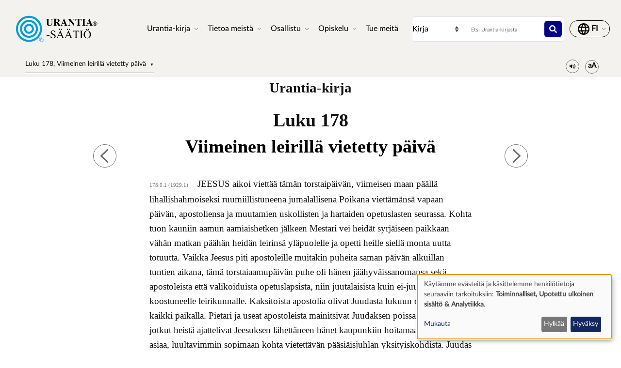

--- FILE ---
content_type: text/html; charset=UTF-8
request_url: https://www.urantia.org/fi/urantia-kirja/luku-178-viimeinen-leirilla-vietetty-paiva
body_size: 22648
content:
<!DOCTYPE html>
<html lang="fi" dir="ltr" prefix="og: https://ogp.me/ns#">
  <head>
    <meta charset="utf-8" />
<meta name="description" content="Urantia-kirjaLuku 178" />
<link rel="canonical" href="https://www.urantia.org/fi/urantia-kirja/luku-178-viimeinen-leirilla-vietetty-paiva" />
<link rel="icon" href="/sites/default/files/site-logos/favicon/favicon.ico" />
<link rel="mask-icon" href="/sites/default/files/site-logos/favicon/safari-pinned-tab.svg" color="#5bbad5" />
<link rel="icon" sizes="16x16" href="/sites/default/files/site-logos/favicon/favicon-16x16.png" />
<link rel="icon" sizes="32x32" href="/sites/default/files/site-logos/favicon/favicon-32x32.png" />
<link rel="icon" sizes="192x192" href="/sites/default/files/site-logos/favicon/android-chrome-192x192.png" />
<link rel="apple-touch-icon" sizes="180x180" href="/sites/default/files/site-logos/favicon/apple-touch-icon.png" />
<link rel="apple-touch-icon-precomposed" sizes="180x180" href="/sites/default/files/site-logos/favicon/apple-touch-icon.png" />
<link rel="manifest" href="/sites/default/files/site-logos/favicon/site.webmanifest" crossorigin="use-credentials" />
<meta name="Generator" content="Drupal 10 (https://www.drupal.org)" />
<meta name="MobileOptimized" content="width" />
<meta name="HandheldFriendly" content="true" />
<meta name="viewport" content="width=device-width, initial-scale=1, shrink-to-fit=no" />
<meta http-equiv="x-ua-compatible" content="ie=edge" />
<link rel="alternate" hreflang="en" href="https://www.urantia.org/urantia-book-standardized/paper-178-last-day-camp" />
<link rel="alternate" hreflang="ar" href="https://www.urantia.org/ar/kitb-ywrnshy/178-wrq-akhr-ywm-fy-lmkhym" />
<link rel="alternate" hreflang="bg" href="https://www.urantia.org/bg/knigata-urantiya/dokument-178-posledniyat-den-v-lagera" />
<link rel="alternate" hreflang="zh-hans" href="https://www.urantia.org/zh-hans/urantia-book/paper-178" />
<link rel="alternate" hreflang="cs" href="https://www.urantia.org/cs/kniha-urantia/kapitola-178-posledni-den-v-tabore" />
<link rel="alternate" hreflang="da" href="https://www.urantia.org/da/urantia-bogen/kapitel-178-sidste-dag-i-lejren" />
<link rel="alternate" hreflang="nl" href="https://www.urantia.org/nl/het-urantia-boek/verhandeling-178-de-laatste-dag-in-het-kamp" />
<link rel="alternate" hreflang="et" href="https://www.urantia.org/et/urantia-raamat/178-kiri-viimane-paev-laagris" />
<link rel="alternate" hreflang="fa" href="https://www.urantia.org/fa/khtb-ywrnshy/mqlhy-178-akhryn-rwz-dr-rdwgh" />
<link rel="alternate" hreflang="fi" href="https://www.urantia.org/fi/urantia-kirja/luku-178-viimeinen-leirilla-vietetty-paiva" />
<link rel="alternate" hreflang="fr" href="https://www.urantia.org/fr/le-livre-d-urantia/fascicule-178-le-dernier-jour-au-camp" />
<link rel="alternate" hreflang="de" href="https://www.urantia.org/de/das-urantia-buch/schrift-178-der-letzte-tag-im-lager" />
<link rel="alternate" hreflang="el" href="https://www.urantia.org/el/vivlio-tis-oyrantia/eggrafo-178-i-teleytaia-mera-stin-kataskinosi" />
<link rel="alternate" hreflang="he" href="https://www.urantia.org/he/hspr-shl-vrntyh/msmk-178-hyvm-hkhrvn-bmkhnh" />
<link rel="alternate" hreflang="hu" href="https://www.urantia.org/hu/az-urantia-konyv/178-iras-az-utolso-nap-taborban" />
<link rel="alternate" hreflang="id" href="https://www.urantia.org/id/buku-urantia/makalah-178-hari-terakhir-di-perkemahan" />
<link rel="alternate" hreflang="it" href="https://www.urantia.org/it/il-libro-di-urantia/fascicolo-178-l-ultimo-giorno-al-campo" />
<link rel="alternate" hreflang="ja" href="https://www.urantia.org/ja/uranteiabutuku/lun-wen-178-su-ying-suo-denozui-hou-nori" />
<link rel="alternate" hreflang="ko" href="https://www.urantia.org/ko/yuransia-seo/je-178-pyeon-kaempeueseo-majimag-nal" />
<link rel="alternate" hreflang="lt" href="https://www.urantia.org/lt/urantijos-knyga/178-dokumentas-paskutinioji-diena-stovykloje" />
<link rel="alternate" hreflang="pl" href="https://www.urantia.org/pl/ksiega-urantii/przekaz-178-ostatni-dzien-w-obozie" />
<link rel="alternate" hreflang="pt" href="https://www.urantia.org/pt/o-livro-de-urantia/documento-178-o-ultimo-dia-no-acampamento" />
<link rel="alternate" hreflang="ro" href="https://www.urantia.org/ro/cartea-urantia/capitolul-178-ultima-zi-in-tabara" />
<link rel="alternate" hreflang="ru" href="https://www.urantia.org/ru/kniga-urantii/dokument-178-posledniy-den-v-lagere" />
<link rel="alternate" hreflang="es" href="https://www.urantia.org/es/el-libro-urantia/documento-178-el-ultimo-dia-en-el-campamento" />
<link rel="alternate" hreflang="es-eur" href="https://www.urantia.org/es-eur/el-libro-de-urantia-europea/documento-178-el-ultimo-dia-en-el-campamento" />
<link rel="alternate" hreflang="es-int" href="https://www.urantia.org/es-int/el-libro-de-urantia-internacional/documento-178-el-ultimo-dia-en-el-campamento" />
<link rel="alternate" hreflang="sv" href="https://www.urantia.org/sv/urantiaboken/kapitel-178-den-sista-dagen-i-lagret" />
<link rel="alternate" hreflang="tr" href="https://www.urantia.org/tr/urantianin-kitabi/178-makale-kamptaki-son-gun" />
<link rel="prev" href="/fi/urantia-kirja/luku-177-keskiviikko-lepopaiva" />
<link rel="up" href="/fi/urantia-kirja/osa-iv-jeesuksen-elama-ja-opetukset" />
<link rel="next" href="/fi/urantia-kirja/luku-179-viimeinen-ehtoollinen" />

    <title>Luku 178, Viimeinen leirillä vietetty päivä | Urantia-kirja | Urantia-säätiö</title>
    <link rel="stylesheet" media="all" href="/sites/default/files/css/css_IExUTAJiJJC7ntQClHNHFJFs8V0NPgJwm6781In86rI.css?delta=0&amp;language=fi&amp;theme=urantia&amp;include=[base64]" />
<link rel="stylesheet" media="all" href="/sites/default/files/css/css_ShvN_W9pts0yCWSbj7Tb_tr19k18dgdd97wF983izT4.css?delta=1&amp;language=fi&amp;theme=urantia&amp;include=[base64]" />
<link rel="stylesheet" media="all" href="//use.fontawesome.com/releases/v5.13.0/css/all.css" />
<link rel="stylesheet" media="all" href="/sites/default/files/css/css_rOwTEB8Ny237MT0O9IAMMu_iv5nLk7xF5oS51SgfJI4.css?delta=3&amp;language=fi&amp;theme=urantia&amp;include=[base64]" />

    <script type="application/json" data-drupal-selector="drupal-settings-json">{"path":{"baseUrl":"\/","pathPrefix":"fi\/","currentPath":"node\/204","currentPathIsAdmin":false,"isFront":false,"currentLanguage":"fi"},"pluralDelimiter":"\u0003","suppressDeprecationErrors":true,"ajaxPageState":{"libraries":"[base64]","theme":"urantia","theme_token":null},"ajaxTrustedUrl":{"\/fi\/search\/node":true},"gtag":{"tagId":"","consentMode":true,"otherIds":[],"events":[],"additionalConfigInfo":[]},"gtm":{"tagId":null,"settings":{"data_layer":"dataLayer","include_classes":false,"allowlist_classes":"","blocklist_classes":"","include_environment":false,"environment_id":"","environment_token":""},"tagIds":["GTM-WXKH457"]},"responsive_menu":{"position":"right","theme":"theme-light","pagedim":"pagedim","modifyViewport":true,"use_bootstrap":true,"breakpoint":"all and (min-width: 768px)","drag":false,"superfish":{"active":true,"delay":300,"speed":100,"speedOut":100},"mediaQuery":"all and (min-width: 768px)","custom":{"options":{"navbar":{"add":true,"title":"Valikko"}},"config":{"classNames":{"selected":"my-custom-menu--active-trail"}}}},"klaro":{"config":{"elementId":"klaro","storageMethod":"cookie","cookieName":"klaro","cookieExpiresAfterDays":180,"cookieDomain":"","groupByPurpose":false,"acceptAll":false,"hideDeclineAll":false,"hideLearnMore":false,"learnMoreAsButton":false,"additionalClass":" hide-consent-dialog-title klaro-theme-urantia","htmlTexts":false,"autoFocus":true,"privacyPolicy":"\/privacy-policy","lang":"fi","services":[{"name":"cms","default":true,"title":"Toiminnalliset","description":"Tallentaa tietoja (esim. k\u00e4ytt\u00e4j\u00e4n istuntokoekki) selaimeesi (vaaditaan t\u00e4m\u00e4n sivuston k\u00e4ytt\u00f6\u00f6n).","purposes":["cms"],"callbackCode":"","cookies":[["^[SESS|SSESS]","",""]],"required":true,"optOut":false,"onlyOnce":false,"contextualConsentOnly":false,"contextualConsentText":"","wrapperIdentifier":[],"translations":{"fi":{"title":"Toiminnalliset"}}},{"name":"klaro","default":true,"title":"Suostumusten hallinta","description":"Klaro! Ev\u00e4ste- ja suostumusten hallinta tallentaa suostumustilasi selaimeen.","purposes":["cms"],"callbackCode":"","cookies":[["klaro","",""]],"required":true,"optOut":false,"onlyOnce":false,"contextualConsentOnly":false,"contextualConsentText":"","wrapperIdentifier":[],"translations":{"fi":{"title":"Suostumusten hallinta"}}},{"name":"youtube","default":true,"title":"YouTube","description":"YouTube on Googlen omistama online-videonjakoalusta.","purposes":["external_content"],"callbackCode":"","cookies":[],"required":false,"optOut":false,"onlyOnce":false,"contextualConsentOnly":false,"contextualConsentText":"","wrapperIdentifier":[],"translations":{"fi":{"title":"YouTube"}}},{"name":"ga","default":true,"title":"Google Analytics","description":"Seuraa verkkosivuston k\u00e4yntej\u00e4 palveluna.","purposes":["analytics"],"callbackCode":"if (typeof gtag === \u0027function\u0027) {\r\n   gtag(\u0027consent\u0027, \u0027update\u0027, {\r\n      \u0027analytics_storage\u0027: consent ? \u0027granted\u0027 : \u0027denied\u0027,\r\n      \u0027ad_storage\u0027: consent ? \u0027granted\u0027 : \u0027denied\u0027,\r\n      \u0027ad_personalization\u0027: consent ? \u0027granted\u0027 : \u0027denied\u0027,\r\n      \u0027ad_user_data\u0027: consent ? \u0027granted\u0027 : \u0027denied\u0027,\r\n   });\r\n}","cookies":[["^_ga(_.*)?","",""],["^_gid","",""],["^IDE","",""]],"required":false,"optOut":false,"onlyOnce":false,"contextualConsentOnly":false,"contextualConsentText":"","wrapperIdentifier":[],"translations":{"fi":{"title":"Google Analytics"}}}],"translations":{"fi":{"consentModal":{"title":"Henkil\u00f6tietojen ja ev\u00e4steiden k\u00e4ytt\u00f6","description":"Valitse palvelut ja kolmannen osapuolen sovellukset, joita haluamme k\u00e4ytt\u00e4\u00e4.","privacyPolicy":{"name":"tietosuojak\u00e4yt\u00e4nt\u00f6","text":"Lis\u00e4tietoja saat lukemalla {privacyPolicy}:n."}},"consentNotice":{"title":"Henkil\u00f6tietojen ja ev\u00e4steiden k\u00e4ytt\u00f6","changeDescription":"There were changes since your last visit, please update your consent.","description":"K\u00e4yt\u00e4mme ev\u00e4steit\u00e4 ja k\u00e4sittelemme henkil\u00f6tietoja seuraaviin tarkoituksiin: {purposes}.\r\n","learnMore":"Mukauta","privacyPolicy":{"name":"tietosuojak\u00e4yt\u00e4nt\u00f6"}},"ok":"Hyv\u00e4ksy","save":"Tallenna","decline":"Hylk\u00e4\u00e4","close":"Sulje","acceptAll":"Hyv\u00e4ksy kaikki","acceptSelected":"Hyv\u00e4ksy valitut","service":{"disableAll":{"title":"Ota kaikki palvelut k\u00e4ytt\u00f6\u00f6n\/pois k\u00e4yt\u00f6st\u00e4","description":"K\u00e4yt\u00e4 t\u00e4t\u00e4 kytkint\u00e4 ottaaksesi kaikki palvelut k\u00e4ytt\u00f6\u00f6n tai poistaaksesi ne k\u00e4yt\u00f6st\u00e4."},"optOut":{"title":"(opt-out)","description":"This service is loaded by default (opt-out possible)."},"required":{"title":"(aina vaaditaan)","description":"This service is always required."},"purposes":"Purposes","purpose":"Tarkoitus"},"contextualConsent":{"acceptAlways":"Aina","acceptOnce":"Kyll\u00e4 (t\u00e4ll\u00e4 kertaa)","description":"Load external content supplied by {title}?"},"poweredBy":"K\u00e4ytt\u00f6voimana Klaro!","purposeItem":{"service":"Service","services":"Services"},"privacyPolicy":{"name":"tietosuojak\u00e4yt\u00e4nt\u00f6","text":"Lis\u00e4tietoja saat lukemalla {privacyPolicy}:n."},"purposes":{"cms":{"title":"Toiminnalliset","description":""},"advertising":{"title":"Mainonta ja markkinointi","description":""},"analytics":{"title":"Analytiikka","description":""},"livechat":{"title":"Live chat","description":""},"security":{"title":"Turvallisuus","description":""},"styling":{"title":"Styling","description":""},"external_content":{"title":"Upotettu ulkoinen sis\u00e4lt\u00f6","description":""}}}},"showNoticeTitle":true,"styling":{"theme":["light"]}},"dialog_mode":"notice","show_toggle_button":false,"toggle_button_icon":null,"show_close_button":false,"exclude_urls":[],"disable_urls":[]},"block_ajax":{"config":{"type":"GET","timeout":"60000","async":true,"cache":true,"dataType":"json"},"blocks":{"urantia_custombooknavigation":{"id":"custom_book_navigation","label":"Custom book navigation","label_display":"0","provider":"custom_book_block","block_mode":"all pages","target_book":"17","start_level":"1","max_levels":"0","always_expand":1,"block_ajax":{"is_ajax":1,"max_age":"0","show_spinner":1,"placeholder":"Loading...","ajax_defaults":{"method":"GET","timeout":"60000","others":{"async":"async","cache":"cache"}}}}}},"user":{"uid":0,"permissionsHash":"b89483aea1183f28c3d8feeab677d81a2f16338de296cf839b7407647ddac358"}}</script>
<script src="/sites/default/files/js/js_cAHE9zqdX8aC7hjY7ChV1jp7cAKBubeqRwW4iaLOp8w.js?scope=header&amp;delta=0&amp;language=fi&amp;theme=urantia&amp;include=[base64]"></script>
<script src="/modules/contrib/google_tag/js/gtag.js?t9azpg"></script>
<script src="/modules/contrib/google_tag/js/gtm.js?t9azpg"></script>
<script src="/libraries/klaro/dist/klaro-no-translations-no-css.js?t9azpg" defer id="klaro-js"></script>

  </head>
  <body id="bootstrap-overrides"  class="layout-no-sidebars page-node-204 path-node node--type-book">
    <a href="#main-content" class="visually-hidden-focusable">
      Hyppää pääsisältöön
    </a>
    <noscript><iframe src="https://www.googletagmanager.com/ns.html?id=GTM-WXKH457"
                  height="0" width="0" style="display:none;visibility:hidden"></iframe></noscript>

      <div class="dialog-off-canvas-main-canvas" data-off-canvas-main-canvas>
    
<div id="page-wrapper">
  <div id="page">
    <header id="header" class="header" role="banner" aria-label="Site header">
      
        
  <div class="container-fluid p-3 px-4">
    <div class="row align-items-center">
      <div class="col-8 col-sm-9 col-md-3 col-lg-2 col-xl-2 order-1 order-sm-1 order-md-1 order-lg-1 order-xl-1 my-3">
            <a href="/fi" title="Etusivu" rel="home" class="navbar-brand">
          <img src="/sites/default/files/site-logos/finnish-logo.svg" alt="Etusivu" class="img-fluid d-inline-block align-top site-logo-img" />
        <span class="ml-2 d-none d-md-inline"></span>
  </a>


      </div>
      <div class="col-2 col-sm-1 col-md-1 col-lg-6 col-xl-6 order-3 order-sm-3 order-md-4 order-lg-2 order-xl-2 d-flex justify-content-end text-nowrap d-print-none">
        <nav  class="navbar navbar-dark bg-primary navbar-expand-lg" id="navbar-main">
                                <button class="navbar-toggler navbar-toggler-right" type="button" data-toggle="collapse" data-target="#CollapsingNavbar" aria-controls="CollapsingNavbar" aria-expanded="false" aria-label="Toggle navigation">
              <span class="navbar-toggler-icon"></span>
            </button>
            <div class="collapse navbar-collapse" id="CollapsingNavbar">
                <div id="block-urantia-horizontalmenu" class="block block-responsive-menu block-responsive-menu-horizontal-menu">
  
    
      <div class="content">
      <nav class="responsive-menu-block-wrapper">
  
              <ul id="horizontal-menu" class="horizontal-menu">
                    <li class="menu-item menu-item--expanded">
        <span data-icon-position="before">Urantia-kirja</span>
                                <ul class="menu sub-nav">
                    <li class="menu-item">
        <a href="/fi/urantia-kirja/lue" data-drupal-link-system-path="node/255">Lue</a>
              </li>
                <li class="menu-item">
        <a href="/fi/urantia-kirja/lataa-urantia-kirjan-teksti" data-drupal-link-system-path="node/304">Lataa tiedostoja</a>
              </li>
                <li class="menu-item">
        <a href="/fi/urantia-kirja/kuuntele" data-drupal-link-system-path="node/301">Kuuntele</a>
              </li>
                <li class="menu-item">
        <a href="/fi/urantia-kirjan-esittely" data-drupal-link-system-path="node/307">Esittely</a>
              </li>
                <li class="menu-item">
        <a href="/fi/MultiLanguageBook" data-drupal-link-system-path="node/259">Rinnakkaiskieliset käännökset</a>
              </li>
                <li class="menu-item">
        <a href="/fi/urantia-kirja/osta" data-drupal-link-system-path="node/305">Osta</a>
              </li>
        </ul>
  
              </li>
                <li class="menu-item menu-item--expanded">
        <span data-icon-position="before">Tietoa meistä</span>
                                <ul class="menu sub-nav">
                    <li class="menu-item">
        <a href="/fi/tietoa-meista/keita-olemme" data-drupal-link-system-path="node/261">Keitä me olemme</a>
              </li>
                <li class="menu-item">
        <a href="/fi/tietoa-meista/mita-me-teemme" data-drupal-link-system-path="node/262">Mitä me teemme</a>
              </li>
                <li class="menu-item">
        <a href="/fi/news" data-drupal-link-system-path="node/298">Uutisia</a>
              </li>
                <li class="menu-item">
        <a href="/fi/node/2058" data-drupal-link-system-path="node/2058"> Vuosikertomukset</a>
              </li>
        </ul>
  
              </li>
                <li class="menu-item menu-item--expanded">
        <span data-icon-position="before">Osallistu</span>
                                <ul class="menu sub-nav">
                    <li class="menu-item">
        <a href="/fi/osallistu/ota-yhteytta-lukijoihin" data-drupal-link-system-path="node/264">Ota yhteyttä lukijoihin</a>
              </li>
                <li class="menu-item">
        <a href="/fi/tapahtumia" data-drupal-link-system-path="node/265">Tapahtumia</a>
              </li>
                <li class="menu-item">
        <a href="/fi/ota-yhteytta" data-drupal-link-system-path="node/245">Ota meihin yhteyttä</a>
              </li>
        </ul>
  
              </li>
                <li class="menu-item menu-item--expanded">
        <span data-icon-position="before">Opiskelu</span>
                                <ul class="menu sub-nav">
                    <li class="menu-item">
        <a href="/fi/opiskelu/verkkokoulu" data-drupal-link-system-path="node/267">Opiskele verkossa</a>
              </li>
                <li class="menu-item">
        <a href="/fi/node/268" data-drupal-link-system-path="node/268">Oppimateriaalia</a>
              </li>
                <li class="menu-item">
        <a href="/fi/node/269" data-drupal-link-system-path="node/269">Seminaarit ja esitelmät</a>
              </li>
                <li class="menu-item">
        <a href="https://library.urantia.org/" data-icon-position="before">Käännöskirjasto</a>
              </li>
        </ul>
  
              </li>
                <li class="menu-item">
        <a href="/fi/node/300" data-drupal-link-system-path="node/300">Tue meitä</a>
              </li>
        </ul>
  


</nav>



    </div>
  </div>


            </div>
                                      </nav>
      </div>
      <div class="col-12 col-sm-12 col-md-6 col-lg-3 col-xl-3 order-3 order-sm-3 order-md-2 order-lg-3 order-xl-3 px-0 d-print-none">
        <div class="row search-row py-2 flex-nowrap col-12 m-0">
          <select id="searchType" class="col-4 px-0 invisible">
            <option value="book">Kirja</option>
            <option value="website">Verkkosivusto</option>
          </select>
          <div class="website-search-form hidden col-8">
              <section class="row region region-header-form">
    <div class="search-block-form block block-search block-search-form-block" data-drupal-selector="search-block-form" id="block-urantia-search-form-wide" role="search">
  
    
    <div class="content container-inline">
        <div class="content container-inline">
      <form action="/fi/search/node" method="get" id="search-block-form" accept-charset="UTF-8" class="search-form search-block-form form-row">
  




        
  <div class="js-form-item js-form-type-search form-type-search js-form-item-keys form-item-keys form-no-label mb-3">
          <label for="edit-keys" class="visually-hidden">Lähetä</label>
                    <input title="Enter the terms you wish to search for." placeholder="Etsi tältä verkkosivustolta" data-drupal-selector="edit-keys" type="search" id="edit-keys" name="keys" value="" size="15" maxlength="128" class="form-search form-control" />

                      </div>
<div data-drupal-selector="edit-actions" class="form-actions js-form-wrapper form-wrapper mb-3" id="edit-actions"><button data-drupal-selector="edit-submit" type="submit" id="edit-submit" value="" class="button js-form-submit form-submit btn btn-primary"></button>
</div>

</form>

    </div>
  
  </div>
</div>

  </section>

          </div>
          <div class="uranita-external hidden col-8 px-1">
            <form action="/fi/urantia-kirja/etsi" method="GET" id="book-search-form" class="search-form uranita-external">
              <div class="form-item">
                <input type="text" class="input-text empty form-search form-control" value="" size="15" name="keys" id="hdr-book" placeholder="Etsi Urantia-kirjasta">
                <button data-drupal-selector="book-submit" type="submit" id="book-submit" value="" class="button js-form-submit form-submit btn btn-primary"></button>
              </div>
            </form>
          </div>
        </div>
      </div>
      <div class="col-2 col-sm-2 col-md-2 col-lg-1 col-xl-1 order-2 order-sm-2 order-md-3 order-lg-4 order-xl-4 text-nowrap d-print-none">
          <section class="row region region-secondary-menu">
    <nav role="navigation" aria-labelledby="block-urantia-actionmenu-menu" id="block-urantia-actionmenu" class="block block-menu navigation menu--action-menu">
            
  <h2 class="visually-hidden" id="block-urantia-actionmenu-menu">Action Menu</h2>
  

        
              <ul class="clearfix nav justify-content-center">
                    <li class="nav-item p-0 d-flex align-items-center">
                <span data-icon-position="before" class="nav-link">  <svg class="micon uranita-icon-set-Language" aria-hidden="true"><use xlink:href="https://www.urantia.org/sites/default/files/micon/uranita-icon-set/symbol-defs.svg#uranita-icon-set-Language"></use></svg>

  <span  class="icon-label">
    &nbsp;
  </span>
</span>
              </li>
        </ul>
  


  </nav>

  </section>

      </div>
    </div>
  </div>

  <div class="header-book d-print-none">
    <div class="container">
      <div class="row">
        <div class="col-md-12">
            <section class="row region region-header-book">
    <div class="block-ajax">
  
  <div class="block-ajax-placeholder"
       data-block-ajax-id="urantia_custombooknavigation"
       data-block-ajax-plugin-id="custom_book_navigation"
       data-block-ajax-provider="custom_book_block"
       data-block-ajax-placeholder="Loading..."
       data-block-ajax-show-spinner="1">
      </div>
</div>
<div id="block-urantia-audiostreaming" class="block block-urantia-book block-audio-streaming">
  
    
      <div class="content">
      <div class="block block-">
  <div class="audio-streaming-outer-wrapper">
    <div class="audio-toggle" type="button" data-bs-toggle="collapse" data-bs-target="#audioStreamingWrapper" aria-expanded="false" aria-controls="audioStreamingWrapper">
      <span class="icon-audio"></span>
    </div>
    <div id="audioStreamingWrapper" class="audio-streaming-wrapper collapse">
      <audio controls src="https://audio.cdn.urantia.org/urantia-book/fin/vieno/u178.mp3"></audio>
          </div>
  </div>
</div>

    </div>
  </div>
<div id="block-urantia-textsizetoggleparagraphnumber" class="block block-urantia-book block-text-size-and-toggle-paragraph-number">
  
    
      <div class="content">
      
<div class="block block-">
  <div class="text-size-toggle-paragraph-number-outer-wrapper">
    <div class="text-size-crontrols-toggle" type="button" data-bs-toggle="collapse" data-bs-target="#toggleParagraphNumbersWrapper" aria-expanded=false aria-controls="toggleParagraphNumbersWrapper">
      <span class="icon-text-size"></span>
    </div>
    <div id="toggleParagraphNumbersWrapper" class="text-size-toggle-paragraph-number-wrapper collapse">
      <div class="text-size-toggles">
        <span class="text-small-toggle"></span>
        <span class="text-regular-toggle active"></span>
        <span class="text-large-toggle"></span>
      </div>
      <div class="toggle-paragraph-numbers-wrapper">
        <label class="switch">
          <input type="checkbox" checked="checked">
          <span class="slider round"></span>
        </label>
        <span class="switch-label">
          Näytä /piilota kappaleviitteet
        </span>
      </div>
    </div>
  </div>
</div>

    </div>
  </div>

  </section>

        </div>
      </div>
    </div>
  </div>

  <div class="header-audiobook d-print-none">
    <div class="container-fluid bg-dark text-white">
      
    </div>
  </div>

    </header>
          <div class="highlighted">
        <aside class="container-fluid section clearfix" role="complementary">
            <div data-drupal-messages-fallback class="hidden"></div>


        </aside>
      </div>
            <div id="main-wrapper" class="layout-main-wrapper clearfix">
              <div id="main" class="p-0 container-fluid">
          
          <div class="row mx-0 row-offcanvas row-offcanvas-left clearfix">
              <main class="main-content col" id="content" role="main">
                <section class="section">
                  <a href="#main-content" id="main-content" tabindex="-1"></a>
                    
<section  class="region-wrapper-content full-width" style="">
			                <div id="block-urantia-page-title" class="block block-core block-page-title-block">
  
    
      <div class="content">
      
  <h1 class="title"><span class="field field--name-title field--type-string field--label-hidden">Luku 178, Viimeinen leirillä vietetty päivä</span>
</h1>


    </div>
  </div>
<div id="block-urantia-content" class="block block-system block-system-main-block">
  
    
      <div class="content">
      
<div data-history-node-id="204" class="node node--type-book node--view-mode-full ds-1col clearfix">

  

  <div class="container">
    
            <div class="clearfix text-formatted field field--name-body field--type-text-with-summary field--label-hidden field__item">    <div class="bookRead">
      <p class="title" data-tin="UF-FIN-001-1993-2.1">Urantia-kirja</p><p class="paper">Luku 178</p><h1 id="U178_0_0" class="pap" data-paper-number="178" data-paper-section="0" data-paper-paragraph="0" data-page-number="1929" data-page-paragraph="1" data-text-type="0">Viimeinen leirillä vietetty päivä</h1><p id="U178_0_1" class="ub-btn" data-paper-number="178" data-paper-section="0" data-paper-paragraph="1" data-page-number="1929" data-page-paragraph="1" data-text-type="2"><small>178:0.1 (1929.1) </small>JEESUS aikoi viettää tämän torstaipäivän, viimeisen maan päällä lihallishahmoiseksi ruumiillistuneena jumalallisena Poikana viettämänsä vapaan päivän, apostoliensa ja muutamien uskollisten ja hartaiden opetuslasten seurassa. Kohta tuon kauniin aamun aamiaishetken jälkeen Mestari vei heidät syrjäiseen paikkaan vähän matkan päähän heidän leirinsä yläpuolelle ja opetti heille siellä monta uutta totuutta. Vaikka Jeesus piti apostoleille muitakin puheita saman päivän alkuillan tuntien aikana, tämä torstaiaamupäivän puhe oli hänen jäähyväissanomansa sekä apostoleista että valikoiduista opetuslapsista, niin juutalaisista kuin ei-juutalaisistakin, koostuneelle leirikunnalle. Kaksitoista apostolia olivat Juudasta lukuun ottamatta kaikki paikalla. Pietari ja useat apostoleista mainitsivat Juudaksen poissaolosta, ja jotkut heistä ajattelivat Jeesuksen lähettäneen hänet kaupunkiin hoitamaan jotakin asiaa, luultavimmin sopimaan kohta vietettävän pääsiäisjuhlan yksityiskohdista. Juudas palasi leirille vasta iltapäivän puolivälissä, vähän ennen kuin Jeesus johdatti kaksitoista apostolia Jerusalemiin nauttimaan Viimeistä ehtoollista.</p><h2 id="U178_1_0" class="sec" data-paper-number="178" data-paper-section="1" data-paper-paragraph="0" data-page-number="1929" data-page-paragraph="2" data-text-type="1">1. Puhe poikaudesta ja kansalaisuudesta</h2><p id="U178_1_1" class="btl" data-paper-number="178" data-paper-section="1" data-paper-paragraph="1" data-page-number="1929" data-page-paragraph="2" data-text-type="4"><small>178:1.1 (1929.2) </small>Jeesus puhui lähes kahden tunnin ajan noin viidellekymmenelle uskotulle seuraajalleen ja vastasi pariinkymmeneen kysymykseen, jotka koskivat taivaan valtakunnan suhdetta tämän maailman valtakuntiin ja käsittelivät Jumalan poikauden suhdetta maisten valtioiden kansalaisuuteen. Tästä puheesta samoin kuin hänen kysymyksiin esittämistään vastauksista on tehtävissä seuraava nykyisen kielenkäytön mukainen yhteenveto:</p><p id="U178_1_2" class="ub-btn" data-paper-number="178" data-paper-section="1" data-paper-paragraph="2" data-page-number="1929" data-page-paragraph="3" data-text-type="2"><small>178:1.2 (1929.3) </small>Koska tämän maailman valtakunnat ovat aineellisia, ne saattavat useinkin joutua sellaiseen tilanteeseen, että niiden on pakko käyttää fyysisiä voimakeinoja lakiensa toimeenpanemiseksi ja järjestyksen ylläpitämiseksi. Taivaan valtakunnassa eivät todelliset uskovat turvaudu fyysisen väkivallan käyttöön. Hengestä syntyneiden Jumalan poikien hengellisenä veljesyhteisönä taivaan valtakunta voidaan saattaa voimaan vain hengen voimalla. Tämä menettelytavoissa näkyvä ero kertoo vain siitä, miten uskovien valtakunta ja maallista hallitusvaltaa edustavat valtakunnat suhteutuvat toisiinsa, eikä se kumoa uskovista muodostuvien sosiaalisten ryhmien oikeutta ylläpitää järjestystä riveissään ja pitää kurittomat ja arvottomat jäsenensä nuhteessa.</p><p id="U178_1_3" class="ub-btn" data-paper-number="178" data-paper-section="1" data-paper-paragraph="3" data-page-number="1929" data-page-paragraph="4" data-text-type="2"><small>178:1.3 (1929.4) </small>Hengellisen valtakunnan poikauden ja maallisen eli siviilihallituksen alaisen kansalaisuuden välillä ei ole mitään yhteen sovittamatonta. Uskovan velvollisuus on antaa keisarille, mitkä keisarin ovat, ja Jumalalle, mitkä Jumalan ovat. Näiden kahden vaatimuksen välillä ei voi olla mitään ristiriitaa, sillä toinenhan on aineellinen ja toinen on hengellinen, ellei satu, että keisari julkeaa anastaa Jumalan valtaoikeudet ja vaatia, että hänestä tulee hengellisen kunnioituksen ja korkeimman palvonnan kohde. Sellaisessa tapauksessa palvotte vain Jumalaa koettaessanne samalla valistaa näitä harhautuneita maisia hallitsijoita ja sillä keinoin johdattaa myös heidät taivaassa olevan Isän tunnustamiseen. Teidän ei pidä osoittaa hengellistä palvontaa maisille hallitsijoille, eikä teidän tule käyttää maisten valtioiden – joiden hallitsijoista joskus saattaa tulla uskovia – fyysistä mahtia hengellisen valtakunnan lähetystehtävän edistämistyössä.</p><p id="U178_1_4" class="ub-btn" data-paper-number="178" data-paper-section="1" data-paper-paragraph="4" data-page-number="1930" data-page-paragraph="1" data-text-type="2"><small>178:1.4 (1930.1) </small>Valtakunnassa omaamanne pojan aseman tulisi edistyvää sivilisaatiota ajatellen auttaa teitä tulemaan tämän maailman valtakuntien ihannekansalaisiksi, sillä veljeys ja palvelu ovat valtakunnan evankeliumin kulmakivet. Hengellisen valtakunnan rakkaudenkutsun tulisi osoittautua maallisten valtakuntien epäuskoisten ja sotaan taipuvaisten kansalaisten vihanhalun tehokkaaksi hävittäjäksi. Mutta nämä pimeydessä elävät, aineellisuuteen suuntautuneet pojat eivät koskaan tule tietämään hengellisestä totuuden valostanne, ellette mene hyvin lähelle heitä sen epäitsekkään sosiaalisen palvelun myötä, joka jokaisen yksittäisen uskovan elämänkokemuksessa on luonnollinen seuraamus hengen hedelmien tuottamisesta.</p><p id="U178_1_5" class="ub-btn" data-paper-number="178" data-paper-section="1" data-paper-paragraph="5" data-page-number="1930" data-page-paragraph="2" data-text-type="2"><small>178:1.5 (1930.2) </small>Kuolevaisina ja aineellisina ihmisinä te väistämättä olette maisten valtakuntien kansalaisia, ja teidän tulisi olla hyviä kansalaisia, aina vain parempia kansalaisia, sillä teistähän on tullut taivaallisen valtakunnan uudestisyntyneitä hengen poikia. Uskon valaisemina ja hengen vapauttamina taivaan valtakunnan poikina teillä on kannettavananne kaksinkertainen vastuu – velvollisuus ihmistä ja velvollisuus Jumalaa kohtaan – samalla kun vapaaehtoisesti omaksutte kolmannen ja pyhän velvoitteen: Jumalaa tuntevien uskovien muodostaman veljeskunnan palvelemisen.</p><p id="U178_1_6" class="ub-btn" data-paper-number="178" data-paper-section="1" data-paper-paragraph="6" data-page-number="1930" data-page-paragraph="3" data-text-type="2"><small>178:1.6 (1930.3) </small>Ette saa palvoa ajallisia hallitsijoitanne, eikä teidän pidä käyttää ajallista mahtia hengellisen valtakunnan edistämiseen; mutta teidän tulisi osoittaa rakastavasta palvelemisesta koostuvaa vanhurskasta hoivaa niin uskoville kuin epäuskoisillekin. Valtakunnan evankeliumiin kätkeytyy voimallinen Totuuden Henki, ja vuodatan kohta tämän saman hengen kaiken lihan päälle. Hengen hedelmät, vilpitön ja rakastava palvelunne, on se mahtava sosiaalinen vipusin, joka nostaa pimeydessä elävät ihmisrodut alhaalta ylös, ja tästä Totuuden Hengestä on tuleva voiman moninkertaistava tukipisteenne.</p><p id="U178_1_7" class="ub-btn" data-paper-number="178" data-paper-section="1" data-paper-paragraph="7" data-page-number="1930" data-page-paragraph="4" data-text-type="2"><small>178:1.7 (1930.4) </small>Tuokaa esiin viisautta ja osoittakaa neuvokkuutta ollessanne tekemisissä epäuskoisten siviilivallanpitäjien kanssa. Osoittakaa hienotunteisesti, että teillä on taito tasoittaa vähäisemmät erimielisyydet ja sovitella vähäpätöiset väärinkäsitykset. Pyrkikää kaikin mahdollisin keinoin kaikessa, missä ei ole kysymys hengellisestä uskollisuudestanne universumin hallitsijoita kohtaan, elämään sovussa kaikkien ihmisten kanssa. Olkaa aina viisaita kuin käärmeet, mutta vaarattomia kuin kyyhkyset.</p><p id="U178_1_8" class="ub-btn" data-paper-number="178" data-paper-section="1" data-paper-paragraph="8" data-page-number="1930" data-page-paragraph="5" data-text-type="2"><small>178:1.8 (1930.5) </small>Koska teistä on tullut valtakunnan valaistuneita poikia, teistä pitäisi tulla entistäkin parempia maallisen valtion kansalaisia; samoin tulisi maisten valtioiden hallitsijoista siinä tapauksessa, että he uskovat tähän taivaallisen valtakunnan evankeliumiin, tulla entistäkin parempia hallitsijoita siviiliasioiden puolella. Sellaisen asennoitumisen, joka kertoo epäitsekkäästä ihmisen palvelemisesta ja älyllisestä Jumalan palvonnasta, tulisi tehdä kaikista valtakunnan uskovista parempia maailman kansalaisia, samalla kun sellaisen asennoitumisen, joka kertoo asianomaisen olevan kunniallinen kansalainen ja omistautuvan vilpittömästi ajallisille velvollisuuksilleen, tulisi myötävaikuttaa siten, että tällainen kansalainen on helpommin sillä hengen kutsulla tavoitettavissa, joka kutsuu häntä tulemaan taivaan valtakunnan poikauteen.</p><p id="U178_1_9" class="ub-btn" data-paper-number="178" data-paper-section="1" data-paper-paragraph="9" data-page-number="1930" data-page-paragraph="6" data-text-type="2"><small>178:1.9 (1930.6) </small>Niin kauan kuin maisten valtioiden hallitsijat pyrkivät harjoittamaan uskonnollisten diktaattoreiden valtaa, te tähän evankeliumiin uskovat ette voi muuta odottaa kuin, että osananne on vastoinkäyminen, vaino ja jopa kuolema. Mutta juuri se valo, jonka viette maailmalle, jopa tapa, jolla tämän valtakunnan evankeliumin puolesta kärsitte ja kuolette, tulevat jo sellaisenaan lopulta valaisemaan koko maailman ja johtamaan politiikan ja uskonnon vähittäiseen toisistaan irtautumiseen. Tämän valtakuntaevankeliumin hellittämätön julistaminen on jonakin päivänä tuova kaikille kansakunnille uuden ja uskomattoman vapahduksen, älyllisen kahleettomuuden ja uskonnollisen vapauden.</p><p id="U178_1_10" class="ub-btn" data-paper-number="178" data-paper-section="1" data-paper-paragraph="10" data-page-number="1931" data-page-paragraph="1" data-text-type="2"><small>178:1.10 (1931.1) </small>Tämän ilon ja vapauden evankeliumin vihamiesten ennen pitkää toimeenpanemien vainojen aikana te voimistutte ja valtakunta kukoistaa. Mutta teitä uhkaa vakava vaara myöhempinä aikoina, jolloin useimmat ihmiset puhuvat valtakuntaan uskovista suopeasti ja monet korkeissa asemissa olevat nimellisesti omaksuvat taivaallisen valtakunnan evankeliumin. Opetelkaa olemaan uskolliset valtakunnalle myös rauhan ja menestyksen aikoina. Älkää houkutelko enkeleitä, joiden valvonnassa olette, johdattamaan teitä hankalille teille rakastavana kurinpitotoimena huolettomasti ajelehtivan sielunne pelastukseksi.</p><p id="U178_1_11" class="ub-btn" data-paper-number="178" data-paper-section="1" data-paper-paragraph="11" data-page-number="1931" data-page-paragraph="2" data-text-type="2"><small>178:1.11 (1931.2) </small>Muistakaa, että teidät on valtuutettu julistamaan tätä valtakunnan evankeliumia – sitä, että korkeimpana on halu täyttää Isän tahto, mihin liittyy ylin ilo siitä, että oivaltaa uskon kautta olevansa Jumalan poika –, joten ette saa antaa minkään seikan vaihtaa omistautumisenne kohdetta tästä yhdestä ja ainoasta velvollisuudesta joksikin muuksi. Hyötyköön koko ihmiskunta rakastavan hengellisen hoivanne, valaisevan älyllisen kanssakäymisenne ja kohentavan sosiaalisen palvelunne ylitsevuotavuudesta; mutta ei tule sallia, että nämä humanitaariset ponnistukset – jokin niistä tai ne kaikki – astuisivat evankeliuminjulistuksen sijalle. Nämä voimalliset palvelumuodot ovat sosiaalisia sivutuotteita niistä vieläkin voimallisemmista ja suurenmoisemmista palveluksista ja muutoksista, jotka elävä Totuuden Henki ja henkilökohtainen oivallus siitä, että hengestä syntyneen ihmisen usko tuo varmuuden elävästä kumppanuudesta ikuisen Jumalan kanssa, saavat aikaan valtakuntaan uskovan sydämessä.</p><p id="U178_1_12" class="ub-btn" data-paper-number="178" data-paper-section="1" data-paper-paragraph="12" data-page-number="1931" data-page-paragraph="3" data-text-type="2"><small>178:1.12 (1931.3) </small>Teidän ei tule pyrkiä levittämään totuutta eikä saamaan aikaan vanhurskautta siviilihallitusten valtaan turvautumalla tai maallisia lakeja säätämällä. Teillä on aina lupa koettaa taivutella ihmisten mieltä, mutta ette saa koskaan ottaa sellaista vapautta, että heitä pakottaisitte. Älkää koskaan unohtako teille myönteisessä muodossa opettamaani suurta inhimillisen oikeudenmukaisuuden lakia: Mitä hyvänsä tahtoisitte ihmisten tekevän teille, se tehkää myös heille.</p><p id="U178_1_13" class="ub-btn" data-paper-number="178" data-paper-section="1" data-paper-paragraph="13" data-page-number="1931" data-page-paragraph="4" data-text-type="2"><small>178:1.13 (1931.4) </small>Kun valtakuntaan uskova kutsutaan siviilihallituksen palvelukseen, suorittakoon hän sellaisen palveluksen tuon hallituksen ajallisena alamaisena kuitenkin niin, että tällaisen uskovan tulisi siviilitoimessaan osoittaa kaikkia tavallisia kansalaishyveitä, mutta sellaisina, millaisiksi ne on korottanut se hengellinen valaistuneisuus, joka johtuu kuolevaisen ihmisen mielen olemisesta jalontavassa yhteydessä hänen sisimmässään olevaan ikuisen Jumalan henkeen. Jos epäuskoinen kykenee käymään sinua paremmasta viranhaltijasta, sinun tulisi asettaa itsellesi vakava kysymys, ovatko totuuden juuret kuolleet sydämestäsi toisiinsa kietoutuvien hengellisen kanssakäymisen ja sosiaalisen palvelun elävien vesien puutteeseen. Tietoisuuden siitä, että on Jumalan poika, tulisi elähdyttää jokaisen sellaisen miehen, naisen ja lapsen koko elämänikäistä palvelua, joka on saanut haltuunsa näin voimallisen, ihmispersoonallisuuden kaikkiin luontaisiin kykyihin kohdistuvan kannustimen.</p><p id="U178_1_14" class="ub-btn" data-paper-number="178" data-paper-section="1" data-paper-paragraph="14" data-page-number="1931" data-page-paragraph="5" data-text-type="2"><small>178:1.14 (1931.5) </small>Ei ole tarkoitus, että olisitte passiivisia mystikkoja tai värittömiä askeetteja; teistä ei pidä tulla uneksijoita eikä tyhjäntoimittajia, jotka selällään maaten luottavat kuvitteellisen Kaitselmuksen toimittavan heille jopa elämän perushyödykkeet. Teidän on toden totta määrä olla lempeitä kanssakäymisissänne erehtyvien kuolevaisten kanssa, kärsivällisiä seurustellessanne tietämättömien ihmisten kanssa ja pitkämielisiä, silloin kun teitä ärsytetään. Mutta teidän on myös oltava urheita puolustaessanne vanhurskautta, väkeviä levittäessänne totuutta ja tarmokkaita julistaessanne tätä valtakunnan evankeliumia aina maailman ääriin saakka.</p><p id="U178_1_15" class="ub-btn" data-paper-number="178" data-paper-section="1" data-paper-paragraph="15" data-page-number="1931" data-page-paragraph="6" data-text-type="2"><small>178:1.15 (1931.6) </small>Tämä valtakunnan evankeliumi on elävä totuus. Olen sanonut teille sen olevan kuin hapate taikinassa, kuin sinapin siemenjyvä; ja nyt julistan sen olevan kuin elävän olennon siemen, joka vaikka se pysyykin samana elävänä siemenenä, kuitenkin sukupolvesta toiseen vääjäämättä tuo itsensä julki uusina ilmenemismuotoina ja kasvaa otollisesti uomissa, jotka merkitsevät uutta sopeutumista jokaisen toinen toistaan seuraavan sukupolven erityisiin tarpeisiin ja olosuhteisiin. Teille esittämäni ilmoitus on <em>elävä ilmoitus</em>, ja haluan sen tuottavan soveliaita hedelmiä jokaisessa yksilössä ja jokaisessa sukupolvessa hengellistä varttumista, voimistumista ja sopeutuvaa kehittymistä säätelevien lakien mukaan. Tämän evankeliumin tulee sukupolvesta toiseen osoittaa kasvavaa elinvoimaisuutta ja tuoda julki suurempaa hengellisen voiman syvyyttä. Ei saa sallia sellaista, että siitä tulee pelkästään pyhä muisto, pelkkä minusta ja nyt elämistämme ajoista kertova perimätieto.</p><p id="U178_1_16" class="ub-btn" data-paper-number="178" data-paper-section="1" data-paper-paragraph="16" data-page-number="1932" data-page-paragraph="1" data-text-type="2"><small>178:1.16 (1932.1) </small>Älkääkä unohtako, ettemme ole käyneet suoraan hyökkäykseen Mooseksen istuimella istuvia henkilöitä tai heidän arvovaltaansa vastaan, vaan että vain tarjosimme heille sen uuden valon, jonka he ovat näin kiivaasti torjuneet. Olemme käyneet heidän kimppuunsa vain sikäli, että tuomitsemme heidän hengellisen epälojaalisuutensa niitä samoja totuuksia kohtaan, joita he väittävät opettavansa ja varjelevansa. Jouduimme kahakkaan näiden virkaan asetettujen johtajien ja tunnustettujen vallanpitäjien kanssa vasta heidän asetuttuaan suoranaisesti poikkiteloin sitä vastaan, että valtakunnan evankeliumia saarnataan ihmisten pojille. Me emme nytkään heitä ahdista, vaan he päinvastoin tavoittelevat meidän tuhoamme. Älkää unhottako, että teidät on valtuutettu astumaan taipaleelle ja saarnaamaan vain hyvää sanomaa. Teidän ei ole määrä hyökätä vanhoja menettelytapoja vastaan, vaan teidän on määrä taitavasti sotkea uuden totuuden hapate vanhojen uskomusten sekaan. Antakaa Totuuden Hengen tehdä oma työnsä. Päästäkää tilanne kiistelyksi, vasta kun ne, jotka totuutta halveksivat, teidät siihen pakottavat. Mutta kun jääräpäinen epäuskoinen käy kimppuunne, älkää epäröikö asettua kiivaasti puolustamaan totuutta, joka on teidät pelastanut ja pyhittänyt.</p><p id="U178_1_17" class="btl" data-paper-number="178" data-paper-section="1" data-paper-paragraph="17" data-page-number="1932" data-page-paragraph="2" data-text-type="4"><small>178:1.17 (1932.2) </small>Muistakaa kaikissa elämän vaikeuksissa aina rakastaa toisianne. Älkää kamppailko ihmisten kanssa, älkää edes epäuskoisten kanssa. Osoittakaa laupeutta niitäkin kohtaan, jotka halveksien teitä solvaavat. Osoittakaa olevanne lojaaleja kansalaisia, rehtejä käsityöläisiä, kunnioitettavia naapureita, antaumuksellisia sukulaisia, ymmärtäväisiä vanhempia ja osoittakaa, että vilpittömästi uskotte Isän valtakunnan veljesyhteisöön. Ja henkeni on oleva teidän yllänne nyt ja hamaan maailman loppuun asti.</p><p id="U178_1_18" class="ub-btn" data-paper-number="178" data-paper-section="1" data-paper-paragraph="18" data-page-number="1932" data-page-paragraph="3" data-text-type="2"><small>178:1.18 (1932.3) </small>Kun Jeesus lopetti opetuksensa, kello oli lähes yksi, ja he menivät välittömästi takaisin leiriin, jossa Daavid ja hänen työtoverinsa jo odottivat heitä lounaalle.</p><h2 id="U178_2_0" class="sec" data-paper-number="178" data-paper-section="2" data-paper-paragraph="0" data-page-number="1932" data-page-paragraph="4" data-text-type="1">2. Keskipäivän ateriahetken jälkeen</h2><p id="U178_2_1" class="ub-btn" data-paper-number="178" data-paper-section="2" data-paper-paragraph="1" data-page-number="1932" data-page-paragraph="4" data-text-type="2"><small>178:2.1 (1932.4) </small>Monikaan Mestarin kuulijoista ei kyennyt edes osaksikaan omaksumaan hänen aamupäiväistä esitystään. Kaikista hänen kuulijoistaan kreikkalaiset käsittivät puheesta eniten. Hänen esittämänsä viittaukset tuleviin poliittisiin valtakuntiin ja toisiaan seuraaviin uskovien sukupolviin saattoivat yksitoista apostoliakin hämilleen. Jeesuksen hartaimmatkaan seuraajat eivät kyenneet sovittamaan yhteen hänen maisen toimintansa hetki hetkeltä yhä lähemmäksi käyvää päättymistä ja näitä viittauksia evankeliumitoimintojen jatkumiseen tulevaisuudessa. Jotkut näistä juutalaisuskovista alkoivat aavistaa, että oli tapahtumaisillaan tämän maailman suurin tragedia, mutta he eivät pystyneet sovittamaan yhteen toisaalta tällaista uhkaamassa olevaa katastrofia ja toisaalta Mestarin itsensä iloisen huoletonta suhtautumista tilanteeseen tai hänen aamupäiväistä puhettaan, jossa hän vähän väliä viittasi taivaan valtakunnan tulevaisuuden toimintoihin näiden ulottuessa pitkien aikojen päähän ja kattaessa suhteet moniin ja toisiaan seuraaviin ajallisiin valtakuntiin maan päällä.</p><p id="U178_2_2" class="ub-btn" data-paper-number="178" data-paper-section="2" data-paper-paragraph="2" data-page-number="1932" data-page-paragraph="5" data-text-type="2"><small>178:2.2 (1932.5) </small>Tämän päivän keskipäivään mennessä kaikki apostolit ja opetuslapset olivat jo kuulleet Lasaruksen lähteneen kiireesti pakoon Betaniasta. He alkoivat aavistaa, kuinka armottomalla päättäväisyydellä juutalaisvallanpitäjät tavoittelivat Jeesuksen ja hänen opetustensa tuhoamista.</p><p id="U178_2_3" class="ub-btn" data-paper-number="178" data-paper-section="2" data-paper-paragraph="3" data-page-number="1932" data-page-paragraph="6" data-text-type="2"><small>178:2.3 (1932.6) </small>Jerusalemissa toimivien salaisten asiamiestensä kautta Daavid Sebedeus oli täysin perillä siitä, miten hanke Jeesuksen kiinniottamisesta ja tappamisesta edistyi. Hän tiesi kaiken Juudaksen osuudesta tässä salahankkeessa, mutta hän ei koskaan paljastanut tätä tietoaan muille apostoleille eikä kenellekään opetuslapselle. Kohta lounaan jälkeen hän kylläkin vei Jeesuksen syrjemmälle ja rohkaistui kysymään Jeesukselta, tiesikö tämä – mutta hän ei koskaan päässyt kysymyksessään pitemmälle. Mestari, joka kohotti kätensä, pysäytti hänet sanoen: ”Kyllä Daavid, kyllä minä tiedän siitä kaiken, ja tiedän, että sinä tiedät, mutta pidä huoli, ettet kerro kenellekään. Älä omassa sydämessäsi kuitenkaan epäile, etteikö Jumalan tahto viime kädessä toteudu.”</p><p id="U178_2_4" class="ub-btn" data-paper-number="178" data-paper-section="2" data-paper-paragraph="4" data-page-number="1933" data-page-paragraph="1" data-text-type="2"><small>178:2.4 (1933.1) </small>Daavidin kanssa käydyn keskustelun keskeytti lähetti, joka saapui Filadelfiasta tuoden mukanaan sellaisen viestin, että Abner oli kuullut salahankkeesta Jeesuksen tappamiseksi ja kysyi, pitäisikö hänen lähteä Jerusalemiin. Tämä juoksulähetti lähti sitten kiireesti Filadelfiaan mukanaan seuraava sanoma Abnerille: ”Jatka työtäsi. Jos ruumiillisessa hahmossa poistunkin luotasi, tapahtuu se vain, jotta saattaisin palata takaisin hengen hahmossa. En hylkää sinua. Olen kanssasi loppuun saakka.”</p><p id="U178_2_5" class="ub-btn" data-paper-number="178" data-paper-section="2" data-paper-paragraph="5" data-page-number="1933" data-page-paragraph="2" data-text-type="2"><small>178:2.5 (1933.2) </small>Suunnilleen samaan aikaan Filippus tuli Mestarin luo kysyen: ”Mestari, koska kohta on pääsiäinen, niin minne tahtoisit meidän valmistavan pääsiäisaterian?” Ja kun Jeesus kuuli Filippuksen kysymyksen, hän vastasi: ”Mene ja tuo Pietari ja Johannes tänne, niin annan teille ohjeet ehtoollisesta, jonka tänä iltana nautimme yhdessä. Mitä pääsiäiseen tulee, niin sitä teidän on harkittava, sitten kun ensin olemme tehneet tämän.”</p><p id="U178_2_6" class="ub-btn" data-paper-number="178" data-paper-section="2" data-paper-paragraph="6" data-page-number="1933" data-page-paragraph="3" data-text-type="2"><small>178:2.6 (1933.3) </small>Kuullessaan Mestarin puhuvan Filippuksen kanssa näistä asioista Juudas hivuttautui lähemmäksi voidakseen sivusta kuulla heidän keskustelunsa. Mutta lähettyvillä seisova Daavid Sebedeus astui esille ja ryhtyi jututtamaan Juudasta, sillä aikaa kun Filippus, Pietari ja Johannes siirtyivät vähän syrjemmälle keskustelemaan Mestarin kanssa.</p><p id="U178_2_7" class="ub-btn" data-paper-number="178" data-paper-section="2" data-paper-paragraph="7" data-page-number="1933" data-page-paragraph="4" data-text-type="2"><small>178:2.7 (1933.4) </small>Jeesus sanoi näille kolmelle miehelle: ”Menkää välittömästi Jerusalemiin ja kohtaatte portista sisälle astuttuanne miehen, joka kantaa vesiruukkua. Hän puhuttelee teitä, ja sen jälkeen teidän tulee seurata häntä. Kun hän vie teidät tiettyyn taloon, menkää hänen jäljessään ja kysykää tuon talon isännältä: ’Missä on vieraskamari, jossa Mestarin on määrä nauttia ehtoollista apostoliensa kanssa?’ Ja tämän kysymyksen esitettyänne talon omistaja näyttää teille suuren yläkerran huoneen, joka on varustettu kaikin tarpein ja on valmiina meitä varten.”</p><p id="U178_2_8" class="ub-btn" data-paper-number="178" data-paper-section="2" data-paper-paragraph="8" data-page-number="1933" data-page-paragraph="5" data-text-type="2"><small>178:2.8 (1933.5) </small>Kaupunkiin päästyään apostolit kohtasivat portin lähellä miehen vesiruukkuineen ja seurasivat hänen jäljessään Johannes Markuksen kotiin, jossa nuorukaisen isä tuli heitä vastaan ja näytti heille yläkerran huoneen valmiina ilta-ateriaa varten.</p><p id="U178_2_9" class="btl" data-paper-number="178" data-paper-section="2" data-paper-paragraph="9" data-page-number="1933" data-page-paragraph="6" data-text-type="4"><small>178:2.9 (1933.6) </small>Ja kaikki tämä tapahtui sen yhteisymmärryksen seurauksena, johon Mestari ja Johannes Markus edellisen päivän iltapäivänä pääsivät ollessaan kaksistaan kukkuloilla. Jeesus halusi varmistua siitä, että hän saisi viettää tämän viimeisen ateriahetkensä apostoleidensa seurassa kenenkään heitä häiritsemättä, ja hän sopi tästä salaisesta järjestelystä Johannes Markuksen kanssa sillä hän uskoi, että mikäli Juudas tietäisi edeltäkäsin heidän kokoontumispaikastaan, tämä saattaisi sopia hänen vihamiestensä kanssa sellaisesta, että nämä pidättäisivät hänet siellä. Näin meneteltäessä Juudas sai tietää heidän kokoontumispaikastaan vasta myöhemmin eli saapuessaan sinne Jeesuksen ja muiden apostolien mukana.</p><p id="U178_2_10" class="ub-btn" data-paper-number="178" data-paper-section="2" data-paper-paragraph="10" data-page-number="1933" data-page-paragraph="7" data-text-type="2"><small>178:2.10 (1933.7) </small>Daavid Sebedeuksella oli toimitettavanaan paljon asioita Juudaksen kanssa, joten häntä oli helppo estää seuraamasta Pietaria, Johannesta ja Filippusta, minkä hän olisi kovin mieluusti tehnyt. Juudaksen antaessa Daavidille tietyn rahasumman hankintoja varten Daavid sanoi hänelle: ”Juudas, eiköhän sinun näissä olosuhteissa olisi hyvä antaa käyttööni rahaa vähän enemmän kuin tällä hetkellä tarvitsen?” Ja hetken tuumailtuaan Juudas vastasi: ”Niin, Daavid, kyllä minusta tuntuu, että se olisi viisasta. Ottaen huomioon Jerusalemissa vallitsevat levottomat olot minusta itse asiassa tuntuu, että minun olisi parasta luovuttaa kaikki rahat sinulle. Mestaria vastaan vehkeillään, ja siinä tapauksessa, että minulle tapahtuisi jotakin, sinun toimintasi ei ainakaan estyisi.”</p><p id="U178_2_11" class="bts" data-paper-number="178" data-paper-section="2" data-paper-paragraph="11" data-page-number="1934" data-page-paragraph="1" data-text-type="3"><small>178:2.11 (1934.1) </small>Ja näin Daavid sai apostolien kaikki käteisvarat sekä kuitit kaikista talletuksista. Apostolit saivat tietää tästä järjestelystä vasta seuraavan päivän iltana.</p><p id="U178_2_12" class="ub-btn" data-paper-number="178" data-paper-section="2" data-paper-paragraph="12" data-page-number="1934" data-page-paragraph="2" data-text-type="2"><small>178:2.12 (1934.2) </small>Kello oli suunnilleen puoli viisi, kun kolme apostolia palasivat ja ilmoittivat Jeesukselle kaiken olevan valmiina ehtoollista varten. Mestari laittautui heti valmiiksi viedäkseen kaksitoista apostoliaan polkua pitkin Betaniantielle ja edelleen Jerusalemiin. Ja tämä oli viimeinen taival, jonka hän koskaan taittoi kaikkien kahdentoista apostolin kanssa.</p><h2 id="U178_3_0" class="sec" data-paper-number="178" data-paper-section="3" data-paper-paragraph="0" data-page-number="1934" data-page-paragraph="3" data-text-type="1">3. Matkalla ehtoolliselle</h2><p id="U178_3_1" class="bts" data-paper-number="178" data-paper-section="3" data-paper-paragraph="1" data-page-number="1934" data-page-paragraph="3" data-text-type="3"><small>178:3.1 (1934.3) </small>Pyrkiessään taas välttämään väkijoukkoja, jotka kulkivat Kidroninlaakson kautta Jerusalemin ja Getsemanen puiston väliä molempiin suuntiin, Jeesus ja kaksitoista apostolia kävelivät Öljymäen läntisen harjan ylitse päästäkseen Betaniasta alas kaupunkiin johtavalle tielle. Lähestyessään paikkaa, jossa Jeesus oli edellisenä iltana viivähtänyt puhuakseen Jerusalemin hävityksestä, he tiedostamattaan pysähtyivät ja katselivat seisaaltaan ja vaieten alas kaupunkiin. Koska he olivat liikkeellä hieman liian varhain ja koska Jeesus ei halunnut kulkea kaupungin läpi ennen auringonlaskua, hän sanoi seuralaisilleen:</p><p id="U178_3_2" class="ub-btn" data-paper-number="178" data-paper-section="3" data-paper-paragraph="2" data-page-number="1934" data-page-paragraph="4" data-text-type="2"><small>178:3.2 (1934.4) </small>”Istuutukaa ja levähtäkää siksi aikaa, kun keskustelen kanssanne siitä, mitä kohta väistämättä tapahtuu. Kaikki nämä vuodet olen elänyt kanssanne kuin veljien kanssa ja olen opettanut totuuden taivaan valtakunnasta ja paljastanut teille sen mysteerit. Ja Isäni on totisesti tehnyt maiseen lähetystehtävääni liittyen monia ihmeellisiä tekoja. Olette olleet todistamassa tätä kaikkea ja olette olleet mukana sellaisessa kokemuksessa, että olette tehneet työtä yhdessä Jumalan kanssa. Ja voitte todistaa minun muutaman kerran varoittaneen teitä siitä, että minun ennen pitkää täytyy palata sen työn pariin, jonka Isä on tehtäväkseni antanut. Olen yksiselitteisesti kertonut teille, että minun täytyy jättää teidät tähän maailmaan jatkamaan valtakunnan työtä. Juuri tätä tarkoitusta varten erotin Kapernaumin kukkuloilla teidät muista. Teidän on nyt valmistauduttava jakamaan muiden kanssa se kokemus, jonka olette saaneet kanssani. Samalla tavoin kuin Isä lähetti minut tähän maailmaan, samalla tavoin olen minäkin kohta lähettävä teidät edustamaan itseäni ja viemään aloittamani työ päätökseen.</p><p id="U178_3_3" class="ub-btn" data-paper-number="178" data-paper-section="3" data-paper-paragraph="3" data-page-number="1934" data-page-paragraph="5" data-text-type="2"><small>178:3.3 (1934.5) </small>”Suruissanne te katselette kaupunkia tuolla alhaalla, sillä olette kuulleet Jerusalemin lopusta kertovat sanani. Olen antanut teille ennakkovaroituksen, jottette sen hävityksessä menehtyisi ja niin muodoin viivyttäisi valtakunnan evankeliumin julistamista. Samalla tavoin kehotan teitä nyt ottamaan vaarin, ettette tarpeettomasti vaarantaisi henkeänne, kun tulevat ne, jotka vievät Ihmisen Pojan pois. Minun täytyy mennä, mutta teidän on mentyäni määrä jäädä todistamaan tästä evankeliumista, aivan kuten käskin Lasaruksen paeta ihmisten vihaa, jotta hän saisi elää ja tehdä tunnetuksi Jumalan kunniaa. Mikäli on Isän tahto, että lähden pois, ei mikään, mikä on teidän tehtävissänne, voi estää Jumalan suunnitelmaa toteutumasta. Olkaa varuillanne, etteivät he tapa teitäkin. Olkoot sielunne urheat evankeliumia hengen voimalla puolustaessaan, mutta älkää eksykö mihinkään mielettömään yritykseen Ihmisen Poikaa puolustaaksenne. En tarvitse ihmiskäden kautta tulevaa puolustamista; taivaan sotajoukot ovat tälläkin hetkellä käden ulottuvilla; mutta luja päätökseni on, että teen niin kuin on taivaassa olevan Isäni tahto, ja sen vuoksi meidän on alistuttava siihen, mikä varsin pian lankeaa päällemme.</p><p id="U178_3_4" class="bts" data-paper-number="178" data-paper-section="3" data-paper-paragraph="4" data-page-number="1934" data-page-paragraph="6" data-text-type="3"><small>178:3.4 (1934.6) </small>”Kun näette tämän kaupungin hävitettynä, älkää unohtako, että olette jo astuneet loputonta palvelua merkitsevään ikuiseen elämään alati edistyvässä taivaan, jopa taivaitten taivaan, valtakunnassa. Teidän tulisi tietää, että Isäni universumissa ja minun universumissani on monta asuinsijaa, ja että siellä on valkeuden lapsia odottamassa sellaisten kaupunkien paljastuminen, joiden rakentaja on Jumala, ja sellaisten maailmojen julkitulo, joiden elämäntapa on vanhurskaus ja ilo totuudesta. Olen tuonut taivaan valtakunnan teille tänne maan päälle, mutta sanon teille, että kaikki ne teistä, jotka uskon kautta astuvat sinne sisälle ja jotka totuuden elävän palvelemisen kautta jäävät sinne, nousevat eittämättä korkeuksien maailmoihin ja istuvat kanssani Isämme henkivaltakunnassa. Mutta ensin teidän on vyötettävä itsenne ja vietävä päätökseen työ, jonka olette kanssani aloittaneet. Teidän on ensin selviydyttävä paljosta koettelusta ja kestettävä monet murheet – ja nämä koettelemukset ovat jo nyt meidän päällämme – ja kun olette päättäneet työnne maan päällä, tulette minun ilooni, aivan kuten minä olen päättänyt Isäni työn maan päällä ja olen kohta palaava hänen syleilyynsä.”</p><p id="U178_3_5" class="ub-btn" data-paper-number="178" data-paper-section="3" data-paper-paragraph="5" data-page-number="1935" data-page-paragraph="1" data-text-type="2"><small>178:3.5 (1935.1) </small>Kun Mestari oli puhunut, hän nousi, ja he kaikki seurasivat häntä Öljymäkeä alas kaupunkiin. Kolmea lukuun ottamatta yksikään apostoleista ei kapeita katuja tihenevässä hämärässä kulkiessaan tiennyt, minne he olivat menossa. Ihmiset tönivät heitä, mutta kukaan ei tuntenut heitä eikä tiennyt, että Jumalan Poika kulki heidän ohitseen matkallaan viimeiseen kuolevaisten kohtaamiseensa valitsemiensa valtakunnan lähettiläiden kanssa. Eivätkä tienneet apostolitkaan, että yksi heidän omasta joukostaan oli jo ryhtynyt salaliittoon kavaltaakseen Mestarin hänen vihollistensa käsiin.</p><p id="U178_3_6" class="bte" data-paper-number="178" data-paper-section="3" data-paper-paragraph="6" data-page-number="1935" data-page-paragraph="2" data-text-type="12"><small>178:3.6 (1935.2) </small>Johannes Markus oli seurannut heitä koko matkan kaupunkiin asti, ja kun he olivat astuneet sisälle kaupungin portista, hän kiiruhti toista katua heidän edelleen, joten hän oli heidän saapuessaan odottamassa toivottaakseen heidät tervetulleiksi isänsä kotiin.</p></div></div>
      

  <nav id="book-navigation-17" class="book-navigation" role="navigation" aria-labelledby="book-label-17">
          <h2 class="visually-hidden" id="book-label-17">Book traversal links for Paper 178 - Last Day at the Camp</h2>
      <ul class="book-pager d-print-none">
              <li class="book-pager__item book-pager__item--previous">
          <a href="/fi/urantia-kirja/luku-177-keskiviikko-lepopaiva" rel="prev" title="Go to previous: Luku 177, Keskiviikko – lepopäivä">
            <span class="prev"></span>
          </a>
        </li>
                    <li class="book-pager__item book-pager__item--next">
          <a href="/fi/urantia-kirja/luku-179-viimeinen-ehtoollinen" rel="next" title="Go to next: Luku 179, Viimeinen ehtoollinen ">
            <span class="next"></span>
          </a>
        </li>
          </ul>
      </nav>

  </div>

</div>


    </div>
  </div>
<div class="language-switcher-language-url block block-language block-language-blocklanguage-interface modal" id="block-urantia-languageswitcher-2" role="navigation">
  
    
      <div class="modal-dialog modal-lg">
      

  <nav class="links nav links-inline modal-content">
    <div class="modal-header p-4">
      <h5 class="modal-title">Valitse verkkosivuston kieli</h5>
      <button type="button" class="btn-close" data-bs-dismiss="modal" aria-label="Close"></button>
    </div>
    <div class="modal-body row justify-content-between p-4"><span hreflang="en" data-drupal-link-system-path="node/204" class="lang-en nav-link col-md-4 mb-4"><a href="/urantia-book-standardized/paper-178-last-day-camp" class="language-link" hreflang="en" data-drupal-link-system-path="node/204">English</a></span><span hreflang="ar" data-drupal-link-system-path="node/204" class="lang-ar nav-link col-md-4 mb-4"><a href="/ar/kitb-ywrnshy/178-wrq-akhr-ywm-fy-lmkhym" class="language-link" hreflang="ar" data-drupal-link-system-path="node/204">العربية (Arabic)</a></span><span hreflang="bg" data-drupal-link-system-path="node/204" class="lang-bg nav-link col-md-4 mb-4"><a href="/bg/knigata-urantiya/dokument-178-posledniyat-den-v-lagera" class="language-link" hreflang="bg" data-drupal-link-system-path="node/204">Български (Bulgarian)</a></span><span hreflang="zh-hans" data-drupal-link-system-path="node/204" class="lang-zh-hans nav-link col-md-4 mb-4"><a href="/zh-hans/urantia-book/paper-178" class="language-link" hreflang="zh-hans" data-drupal-link-system-path="node/204">简体中文 (Chinese, Simplified)</a></span><span hreflang="cs" data-drupal-link-system-path="node/204" class="lang-cs nav-link col-md-4 mb-4"><a href="/cs/kniha-urantia/kapitola-178-posledni-den-v-tabore" class="language-link" hreflang="cs" data-drupal-link-system-path="node/204">Čeština (Czech)</a></span><span hreflang="da" data-drupal-link-system-path="node/204" class="lang-da nav-link col-md-4 mb-4"><a href="/da/urantia-bogen/kapitel-178-sidste-dag-i-lejren" class="language-link" hreflang="da" data-drupal-link-system-path="node/204">Dansk (Danish)</a></span><span hreflang="nl" data-drupal-link-system-path="node/204" class="lang-nl nav-link col-md-4 mb-4"><a href="/nl/het-urantia-boek/verhandeling-178-de-laatste-dag-in-het-kamp" class="language-link" hreflang="nl" data-drupal-link-system-path="node/204">Nederlands (Dutch)</a></span><span hreflang="et" data-drupal-link-system-path="node/204" class="lang-et nav-link col-md-4 mb-4"><a href="/et/urantia-raamat/178-kiri-viimane-paev-laagris" class="language-link" hreflang="et" data-drupal-link-system-path="node/204">Eesti (Estonian)</a></span><span hreflang="fa" data-drupal-link-system-path="node/204" class="lang-fa nav-link col-md-4 mb-4"><a href="/fa/khtb-ywrnshy/mqlhy-178-akhryn-rwz-dr-rdwgh" class="language-link" hreflang="fa" data-drupal-link-system-path="node/204">فارسی (Farsi, Persian)</a></span><span hreflang="fi" data-drupal-link-system-path="node/204" class="lang-fi nav-link col-md-4 mb-4 is-active" aria-current="page"><a href="/fi/urantia-kirja/luku-178-viimeinen-leirilla-vietetty-paiva" class="language-link is-active" hreflang="fi" data-drupal-link-system-path="node/204" aria-current="page">Suomi (Finnish)</a></span><span hreflang="fr" data-drupal-link-system-path="node/204" class="lang-fr nav-link col-md-4 mb-4"><a href="/fr/le-livre-d-urantia/fascicule-178-le-dernier-jour-au-camp" class="language-link" hreflang="fr" data-drupal-link-system-path="node/204">Français (French)</a></span><span hreflang="de" data-drupal-link-system-path="node/204" class="lang-de nav-link col-md-4 mb-4"><a href="/de/das-urantia-buch/schrift-178-der-letzte-tag-im-lager" class="language-link" hreflang="de" data-drupal-link-system-path="node/204">Deutsch (German)</a></span><span hreflang="el" data-drupal-link-system-path="node/204" class="lang-el nav-link col-md-4 mb-4"><a href="/el/vivlio-tis-oyrantia/eggrafo-178-i-teleytaia-mera-stin-kataskinosi" class="language-link" hreflang="el" data-drupal-link-system-path="node/204">Ελληνικά (Greek)</a></span><span hreflang="he" data-drupal-link-system-path="node/204" class="lang-he nav-link col-md-4 mb-4"><a href="/he/hspr-shl-vrntyh/msmk-178-hyvm-hkhrvn-bmkhnh" class="language-link" hreflang="he" data-drupal-link-system-path="node/204">עברית (Hebrew)</a></span><span hreflang="hu" data-drupal-link-system-path="node/204" class="lang-hu nav-link col-md-4 mb-4"><a href="/hu/az-urantia-konyv/178-iras-az-utolso-nap-taborban" class="language-link" hreflang="hu" data-drupal-link-system-path="node/204">Magyar (Hungarian)</a></span><span hreflang="id" data-drupal-link-system-path="node/204" class="lang-id nav-link col-md-4 mb-4"><a href="/id/buku-urantia/makalah-178-hari-terakhir-di-perkemahan" class="language-link" hreflang="id" data-drupal-link-system-path="node/204">Indonesian</a></span><span hreflang="it" data-drupal-link-system-path="node/204" class="lang-it nav-link col-md-4 mb-4"><a href="/it/il-libro-di-urantia/fascicolo-178-l-ultimo-giorno-al-campo" class="language-link" hreflang="it" data-drupal-link-system-path="node/204">Italiano (Italian)</a></span><span hreflang="ja" data-drupal-link-system-path="node/204" class="lang-ja nav-link col-md-4 mb-4"><a href="/ja/uranteiabutuku/lun-wen-178-su-ying-suo-denozui-hou-nori" class="language-link" hreflang="ja" data-drupal-link-system-path="node/204">日本語 (Japanese)</a></span><span hreflang="ko" data-drupal-link-system-path="node/204" class="lang-ko nav-link col-md-4 mb-4"><a href="/ko/yuransia-seo/je-178-pyeon-kaempeueseo-majimag-nal" class="language-link" hreflang="ko" data-drupal-link-system-path="node/204">한국어 (Korean)</a></span><span hreflang="lt" data-drupal-link-system-path="node/204" class="lang-lt nav-link col-md-4 mb-4"><a href="/lt/urantijos-knyga/178-dokumentas-paskutinioji-diena-stovykloje" class="language-link" hreflang="lt" data-drupal-link-system-path="node/204">Lietuvių (Lithuanian)</a></span><span hreflang="pl" data-drupal-link-system-path="node/204" class="lang-pl nav-link col-md-4 mb-4"><a href="/pl/ksiega-urantii/przekaz-178-ostatni-dzien-w-obozie" class="language-link" hreflang="pl" data-drupal-link-system-path="node/204">Polski (Polish)</a></span><span hreflang="pt" data-drupal-link-system-path="node/204" class="lang-pt nav-link col-md-4 mb-4"><a href="/pt/o-livro-de-urantia/documento-178-o-ultimo-dia-no-acampamento" class="language-link" hreflang="pt" data-drupal-link-system-path="node/204">Português (Portuguese)</a></span><span hreflang="ro" data-drupal-link-system-path="node/204" class="lang-ro nav-link col-md-4 mb-4"><a href="/ro/cartea-urantia/capitolul-178-ultima-zi-in-tabara" class="language-link" hreflang="ro" data-drupal-link-system-path="node/204">Română (Romanian)</a></span><span hreflang="ru" data-drupal-link-system-path="node/204" class="lang-ru nav-link col-md-4 mb-4"><a href="/ru/kniga-urantii/dokument-178-posledniy-den-v-lagere" class="language-link" hreflang="ru" data-drupal-link-system-path="node/204">Русский (Russian)</a></span><span hreflang="es" data-drupal-link-system-path="node/204" class="lang-es nav-link col-md-4 mb-4"><a href="/es/el-libro-urantia/documento-178-el-ultimo-dia-en-el-campamento" class="language-link" hreflang="es" data-drupal-link-system-path="node/204">Español (Spanish)</a></span><span hreflang="es-eur" data-drupal-link-system-path="node/204" class="lang-es-eur nav-link col-md-4 mb-4"><a href="/es-eur/el-libro-de-urantia-europea/documento-178-el-ultimo-dia-en-el-campamento" class="language-link" hreflang="es-eur" data-drupal-link-system-path="node/204">Esp Eur (Spanish - Europe)</a></span><span hreflang="es-int" data-drupal-link-system-path="node/204" class="lang-es-int nav-link col-md-4 mb-4"><a href="/es-int/el-libro-de-urantia-internacional/documento-178-el-ultimo-dia-en-el-campamento" class="language-link" hreflang="es-int" data-drupal-link-system-path="node/204">Esp Int (Spanish - International)</a></span><span hreflang="sv" data-drupal-link-system-path="node/204" class="lang-sv nav-link col-md-4 mb-4"><a href="/sv/urantiaboken/kapitel-178-den-sista-dagen-i-lagret" class="language-link" hreflang="sv" data-drupal-link-system-path="node/204">Svenska (Swedish)</a></span><span hreflang="tr" data-drupal-link-system-path="node/204" class="lang-tr nav-link col-md-4 mb-4"><a href="/tr/urantianin-kitabi/178-makale-kamptaki-son-gun" class="language-link" hreflang="tr" data-drupal-link-system-path="node/204">Türkçe (Turkish)</a></span></div>
  </nav>

    </div>
  </div>

          	</section>

                </section>
              </main>
                                  </div>
        </div>
    </div>
        <footer class="site-footer">
      <div class="container d-print-none">
  <div class="row footer-row-1 my-5">
    <div class="col-md-4">
        <section class="row region region-footer-menu-1">
    <nav role="navigation" aria-labelledby="block-urantia-footer-menu" id="block-urantia-footer" class="block block-menu navigation menu--footer">
            
  <h2 class="visually-hidden" id="block-urantia-footer-menu">Footer</h2>
  

          
              <ul class="clearfix nav navbar-nav">
                    <li class="nav-item menu-item--expanded">
                <span data-icon-position="before" class="nav-link nav-link-">Verkkosivusto</span>
                                <ul class="menu">
                    <li class="nav-item">
                <a href="/fi/ota-yhteytta" data-icon-position="before" class="nav-link nav-link--fi-ota-yhteytta" data-drupal-link-system-path="node/245">Ota meihin yhteyttä</a>
              </li>
                <li class="nav-item">
                <a href="/fi/osallistu/ota-yhteytta-lukijoihin" data-icon-position="before" class="nav-link nav-link--fi-osallistu-ota-yhteytta-lukijoihin" data-drupal-link-system-path="node/264">Ota yhteyttä muihin lukijoihin</a>
              </li>
                <li class="nav-item">
                <a href="/fi/urantia-book/faqs" data-icon-position="before" class="nav-link nav-link--fi-urantia-book-faqs" data-drupal-link-system-path="node/582">Usein kysyttyjä kysymyksiä</a>
              </li>
        </ul>
  
              </li>
        </ul>
  



  </nav>

  </section>

    </div>
    <div class="col-md-4">
        <section class="row region region-footer-menu-2">
    <nav role="navigation" aria-labelledby="block-urantia-footer-2-menu" id="block-urantia-footer-2" class="block block-menu navigation menu--footer">
            
  <h2 class="visually-hidden" id="block-urantia-footer-2-menu">Footer</h2>
  

          
              <ul class="clearfix nav navbar-nav">
                    <li class="nav-item menu-item--expanded">
                <span data-icon-position="before" class="nav-link nav-link-">Hallinto ja oikeudelliset näkökohdat</span>
                                <ul class="menu">
                    <li class="nav-item">
                <a href="/fi/node/583" data-icon-position="before" class="nav-link nav-link--fi-node-583" data-drupal-link-system-path="node/583">Taloushallinto</a>
              </li>
                <li class="nav-item">
                <a href="/fi/node/584" data-icon-position="before" class="nav-link nav-link--fi-node-584" data-drupal-link-system-path="node/584">Käyttöehdot</a>
              </li>
                <li class="nav-item">
                <a href="/fi/yksityisyysnormit" data-icon-position="before" class="nav-link nav-link--fi-yksityisyysnormit" data-drupal-link-system-path="node/552">Yksityisyyskäytäntö</a>
              </li>
        </ul>
  
              </li>
        </ul>
  



  </nav>

  </section>

    </div>
    <div class="col-md-4">
        <section class="row region region-footer-menu-3">
    <nav role="navigation" aria-labelledby="block-urantia-footer-3-menu" id="block-urantia-footer-3" class="block block-menu navigation menu--footer">
            
  <h2 class="visually-hidden" id="block-urantia-footer-3-menu">Footer</h2>
  

          
              <ul class="clearfix nav navbar-nav">
                    <li class="nav-item menu-item--expanded">
                <span data-icon-position="before" class="nav-link nav-link-">Muut sivustot</span>
                                <ul class="menu">
                    <li class="nav-item">
                <a href="https://urantiapress.org/" data-icon-position="before" target="_blank" class="nav-link nav-link-https--urantiapressorg-">Urantia Press</a>
              </li>
                <li class="nav-item">
                <a href="https://www.urantiastudygroup.org/" data-icon-position="before" target="_blank" class="nav-link nav-link-https--wwwurantiastudygrouporg-">Opintoryhmien hakemisto</a>
              </li>
                <li class="nav-item">
                <a href="https://new.ubis.urantia.org/moodle/" data-icon-position="before" target="_blank" class="nav-link nav-link-https--newubisurantiaorg-moodle-">Opiskele verkossa</a>
              </li>
        </ul>
  
              </li>
        </ul>
  



  </nav>

  </section>

    </div>
  </div>
  <div class="row footer-row-2 my-3">
    <div class="col-md-4 row align-items-end justify-content-center">
        <section class="row region region-footer-social-media">
    <nav role="navigation" aria-labelledby="block-urantia-socialmenu-menu" id="block-urantia-socialmenu" class="block block-menu navigation menu--social-menu">
            
  <h2 class="visually-hidden" id="block-urantia-socialmenu-menu">Social Menu</h2>
  

        
                  <ul class="clearfix nav" data-component-id="bootstrap_barrio:menu">
                    <li class="nav-item">
                <a href="https://www.facebook.com/UrantiaFoundation" data-icon-position="icon_only" target="_blank" class="nav-link nav-link-https--wwwfacebookcom-urantiafoundation">  <svg class="micon uranita-icon-set-Facebook" aria-hidden="true"><use xlink:href="https://www.urantia.org/sites/default/files/micon/uranita-icon-set/symbol-defs.svg#uranita-icon-set-Facebook"></use></svg>

  <span  class="icon-label visually-hidden">
    Facebook
  </span>
</a>
              </li>
                <li class="nav-item">
                <a href="https://www.instagram.com/urantiafoundation/" data-icon-position="icon_only" target="_blank" class="nav-link nav-link-https--wwwinstagramcom-urantiafoundation-">  <svg class="micon uranita-icon-set-Instagram" aria-hidden="true"><use xlink:href="https://www.urantia.org/sites/default/files/micon/uranita-icon-set/symbol-defs.svg#uranita-icon-set-Instagram"></use></svg>

  <span  class="icon-label visually-hidden">
    Instagram
  </span>
</a>
              </li>
                <li class="nav-item">
                <a href="https://x.com/Urantia533" data-icon-position="icon_only" target="_blank" class="nav-link nav-link-https--xcom-urantia533">  <svg class="micon uranita-icon-set-X" aria-hidden="true"><use xlink:href="https://www.urantia.org/sites/default/files/micon/uranita-icon-set/symbol-defs.svg#uranita-icon-set-X"></use></svg>

  <span  class="icon-label visually-hidden">
    X
  </span>
</a>
              </li>
                <li class="nav-item">
                <a href="https://www.youtube.com/c/UrantiaFoundation" data-icon-position="icon_only" target="_blank" class="nav-link nav-link-https--wwwyoutubecom-c-urantiafoundation">  <svg class="micon uranita-icon-set-Youtube" aria-hidden="true"><use xlink:href="https://www.urantia.org/sites/default/files/micon/uranita-icon-set/symbol-defs.svg#uranita-icon-set-Youtube"></use></svg>

  <span  class="icon-label visually-hidden">
    YouTube
  </span>
</a>
              </li>
        </ul>
  



  </nav>

  </section>

    </div>
    <div class="col-md-4 text-center justify-content-center">
        <section class="row region region-footer-logo">
    <div id="block-urantia-footerlogo" class="block block-core block-block-contentff59612e-74af-4f3d-b594-169f7289d01f">
  
    
      <div class="content">
      
            <div class="clearfix text-formatted field field--name-body field--type-text-with-summary field--label-hidden field__item"></div>
      
    </div>
  </div>

  </section>

    </div>
    <div class="col-md-4 text-right row align-items-end justify-content-center">
        <section class="row region region-footer-copyright">
    <div id="block-urantia-copyrightblock" class="block-content-basic block block-block-content block-block-contentb136619b-6025-4de8-9852-cf0412045ead">
  
    
      <div class="content">
      
            <div class="clearfix text-formatted field field--name-body field--type-text-with-summary field--label-hidden field__item"><p>© Urantia-säätiö. Kaikki oikeudet pidätetään.</p></div>
      
    </div>
  </div>

  </section>

    </div>
  </div>
</div>
    </footer>
  </div>
</div>

  </div>

    <div class="off-canvas-wrapper"><div id="off-canvas">
              <ul class="p-5">
                    <li class="menu-item--_0c68b94-f44e-4190-ad22-c3c9f2058314 menu-name--main mb-4">
        <span data-icon-position="before">Urantia-kirja</span>
                                <ul class="p-5">
                    <li class="menu-item--a2550932-d424-4d49-a0a9-265de490f079 menu-name--main mb-4">
        <a href="/fi/urantia-kirja/lue" data-drupal-link-system-path="node/255">Lue</a>
              </li>
                <li class="menu-item--_320d20f-55cc-4be2-8986-a08012781a37 menu-name--main mb-4">
        <a href="/fi/urantia-kirja/lataa-urantia-kirjan-teksti" data-drupal-link-system-path="node/304">Lataa tiedostoja</a>
              </li>
                <li class="menu-item--_de1c9db-44be-410c-beac-d9ef0a06c34a menu-name--main mb-4">
        <a href="/fi/urantia-kirja/kuuntele" data-drupal-link-system-path="node/301">Kuuntele</a>
              </li>
                <li class="menu-item--_09c1ddc-6be0-45b2-bd6a-95f4a25330b6 menu-name--main mb-4">
        <a href="/fi/urantia-kirjan-esittely" data-drupal-link-system-path="node/307">Esittely</a>
              </li>
                <li class="menu-item--_d5334e1-0f59-4b3b-b39c-e11766952094 menu-name--main mb-4">
        <a href="/fi/MultiLanguageBook" data-drupal-link-system-path="node/259">Rinnakkaiskieliset käännökset</a>
              </li>
                <li class="menu-item--_815b8d3-9e6f-4ffd-9472-d57e3bd78fa4 menu-name--main mb-4">
        <a href="/fi/urantia-kirja/osta" data-drupal-link-system-path="node/305">Osta</a>
              </li>
        </ul>
  
              </li>
                <li class="menu-item--e33ad07e-2dd4-49f6-b8ee-e1bb434b7ce7 menu-name--main mb-4">
        <span data-icon-position="before">Tietoa meistä</span>
                                <ul class="p-5">
                    <li class="menu-item--_5dad1a0-adb0-4367-9527-91bcbb8b1e20 menu-name--main mb-4">
        <a href="/fi/tietoa-meista/keita-olemme" data-drupal-link-system-path="node/261">Keitä me olemme</a>
              </li>
                <li class="menu-item--baa6d0de-8326-4201-96bb-d2f821eb9c34 menu-name--main mb-4">
        <a href="/fi/tietoa-meista/mita-me-teemme" data-drupal-link-system-path="node/262">Mitä me teemme</a>
              </li>
                <li class="menu-item--_8657393-a78f-4cf1-b2fe-caa13823e3c3 menu-name--main mb-4">
        <a href="/fi/news" data-drupal-link-system-path="node/298">Uutisia</a>
              </li>
                <li class="menu-item--f43e58ec-bc3e-429c-a3c9-7c52b7efbc57 menu-name--main mb-4">
        <a href="/fi/node/2058" data-drupal-link-system-path="node/2058"> Vuosikertomukset</a>
              </li>
        </ul>
  
              </li>
                <li class="menu-item--f69d1884-4c48-4fda-8dd1-62f6527a8374 menu-name--main mb-4">
        <span data-icon-position="before">Osallistu</span>
                                <ul class="p-5">
                    <li class="menu-item--_7cadc6b-4a30-4c1b-887c-b7900aa6c597 menu-name--main mb-4">
        <a href="/fi/osallistu/ota-yhteytta-lukijoihin" data-drupal-link-system-path="node/264">Ota yhteyttä lukijoihin</a>
              </li>
                <li class="menu-item--_9c4981c-99f0-4f9d-a987-ece1a64f4b33 menu-name--main mb-4">
        <a href="/fi/tapahtumia" data-drupal-link-system-path="node/265">Tapahtumia</a>
              </li>
                <li class="menu-item--_fc56b06-69a4-43c5-b26d-c6568a2ba94d menu-name--main mb-4">
        <a href="/fi/ota-yhteytta" data-drupal-link-system-path="node/245">Ota meihin yhteyttä</a>
              </li>
        </ul>
  
              </li>
                <li class="menu-item--b434f9de-9893-4ad8-95cf-3df7172aa4da menu-name--main mb-4">
        <span data-icon-position="before">Opiskelu</span>
                                <ul class="p-5">
                    <li class="menu-item--_3f6e9a4-17c7-4b2a-b42a-0575aa1c48f1 menu-name--main mb-4">
        <a href="/fi/opiskelu/verkkokoulu" data-drupal-link-system-path="node/267">Opiskele verkossa</a>
              </li>
                <li class="menu-item--_54a43ac-2ed1-4aae-8c81-9f12e324a7b5 menu-name--main mb-4">
        <a href="/fi/node/268" data-drupal-link-system-path="node/268">Oppimateriaalia</a>
              </li>
                <li class="menu-item--dd6cb6f9-aa5a-42d9-9132-4f38323423b6 menu-name--main mb-4">
        <a href="/fi/node/269" data-drupal-link-system-path="node/269">Seminaarit ja esitelmät</a>
              </li>
                <li class="menu-item--_2bf0291-338f-4f2d-87f5-65e901da844a menu-name--main mb-4">
        <a href="https://library.urantia.org/" data-icon-position="before">Käännöskirjasto</a>
              </li>
        </ul>
  
              </li>
                <li class="menu-item--_ba33d5a-c7c6-4942-a26e-57f5599b2030 menu-name--main mb-4">
        <a href="/fi/node/300" data-drupal-link-system-path="node/300">Tue meitä</a>
              </li>
        </ul>
  


<ul>
</div></div>
    <script src="/sites/default/files/js/js_irC84YBGKi5DDCOkwFxG8igFtej68sqF_OzhaE9s_bQ.js?scope=footer&amp;delta=0&amp;language=fi&amp;theme=urantia&amp;include=[base64]"></script>
<script src="/modules/custom/urantia_book/js/text-size-and-toggle-paragraph-number.js?v=10.5.6"></script>

  </body>
</html>


--- FILE ---
content_type: application/javascript
request_url: https://www.urantia.org/modules/custom/urantia_book/js/text-size-and-toggle-paragraph-number.js?v=10.5.6
body_size: 1571
content:
/**
 * @file
 * Text Size and Toggle Paragraph Number functionality
 *
 * Provides user interface controls to:
 * 1. Adjust text size (small, normal, large)
 * 2. Toggle paragraph numbers (Standard Reference Numbers, SRN) visibility
 * 
 * @requires Drupal
 */
(function (Drupal) {
  "use strict";

  // Define selectors as constants for easier maintenance
  const SELECTORS = {
    controlsToggle:   '.node--type-book .region-header-book .block-text-size-and-toggle-paragraph-number .text-size-crontrols-toggle',
    controlsWrapper:  '.node--type-book .region-header-book .block-text-size-and-toggle-paragraph-number .text-size-toggle-paragraph-number-wrapper',
    textSizeButtons:  '.node--type-book .region-header-book .block-text-size-and-toggle-paragraph-number .text-size-toggles span',
    normalSizeButton: '.node--type-book .region-header-book .block-text-size-and-toggle-paragraph-number .text-size-toggles span:not(.text-small-toggle):not(.text-large-toggle)', // More reliable selector for normal button
    paragraphToggle:  '.node--type-book .region-header-book .block-text-size-and-toggle-paragraph-number .toggle-paragraph-numbers-wrapper .switch input',
    bookContent:      '.node--type-book .bookRead',
    paragraphNumbers: '.node--type-book .bookRead p > small'
  };

  // Storage keys
  const STORAGE_KEYS = {
    TEXT_SIZE:    'urantiaBookTextSize',
    SRN_DISPLAY:  'urantiaBookSrnDisplay' // SRN = Standard Reference Number
  };

  // Text size configuration with explicit names for all sizes
  const TEXT_SIZES = {
    'small': {
      className: 'text-small-toggle',
      style:     'font-size: 85% !important;'
    },
    'normal': {
      // We'll identify the normal button differently - see applyTextSize function
      style: '' // Default size doesn't need inline style
    },
    'large': {
      className: 'text-large-toggle',
      style:     'font-size: 150% !important;'
    }
  };

  /**
   * Updates paragraph number visibility based on toggle state
   * @param {NodeList} elements - The paragraph number elements
   * @param {boolean} isVisible - Whether numbers should be visible
   */
  function updateParagraphNumberVisibility(elements, isVisible) {
    elements.forEach(element => {
      if (isVisible) {
        element.classList.remove('noshow');
      } else {
        element.classList.add('noshow');
      }
    });
  }

  /**
   * Applies the text size preference to the book content
   * @param {string} sizeKey - The size key ('small', 'normal', 'large')
   * @param {HTMLElement} bookElement - The book content element
   * @param {NodeList} buttonElements - The text size toggle buttons
   */
  function applyTextSize(sizeKey, bookElement, buttonElements) {
    if (!TEXT_SIZES[sizeKey] || !bookElement) return;
    
    // Apply style to book content
    bookElement.setAttribute('style', TEXT_SIZES[sizeKey].style);
    
    // Update active state on buttons - first remove active from all
    buttonElements.forEach(button => {
      button.classList.remove('active');
    });
    
    // Then add active to the correct button
    if (sizeKey === 'normal') {
      // For normal size, find the button that's neither small nor large
      const normalButton = document.querySelector(SELECTORS.normalSizeButton);
      if (normalButton) {
        normalButton.classList.add('active');
      }
    } else if (TEXT_SIZES[sizeKey].className) {
      // For other sizes, find by class name
      const sizeButton = document.querySelector('.' + TEXT_SIZES[sizeKey].className);
      if (sizeButton) {
        sizeButton.classList.add('active');
      }
    }
  }

  /**
   * Determines which size a button corresponds to
   * @param {HTMLElement} button - The button element
   * @return {string} The size key ('small', 'normal', 'large')
   */
  function getSizeFromButton(button) {
    // Check for small and large explicitly
    if (button.classList.contains(TEXT_SIZES.small.className)) {
      return 'small';
    }
    if (button.classList.contains(TEXT_SIZES.large.className)) {
      return 'large';
    }
    // If it's neither small nor large, it must be normal
    return 'normal';
  }

  Drupal.behaviors.urantia_book_text_size = {
    attach: function (context, settings) {
      // Early return if not the main document context
      if (context !== document) {
        return;
      }

      // Get DOM elements
      const bookElement = document.querySelector(SELECTORS.bookContent);
      const paragraphNumbers = document.querySelectorAll(SELECTORS.paragraphNumbers);
      const textSizeButtons = document.querySelectorAll(SELECTORS.textSizeButtons);
      
      // Get saved preferences with defaults
      const savedTextSize = localStorage.getItem(STORAGE_KEYS.TEXT_SIZE) || 'normal';
      const savedParagraphVisibility = localStorage.getItem(STORAGE_KEYS.SRN_DISPLAY) || 'visible';


      /**
       * Handle text size adjustment
       */
      once('text-size-toggles', textSizeButtons).forEach(button => {
        button.addEventListener('click', () => {
          if (!bookElement) return;
          
          // Determine which size was selected using our helper function
          const selectedSize = getSizeFromButton(button);
          
          // Apply the selected size
          applyTextSize(selectedSize, bookElement, textSizeButtons);
          
          // Save preference directly
          localStorage.setItem(STORAGE_KEYS.TEXT_SIZE, selectedSize);
        });
      });

      /**
       * Toggle visibility of paragraph numbers
       */
      const paragraphToggleElements = document.querySelectorAll(SELECTORS.paragraphToggle);
      once('toggle-paragraph-numbers-wrapper', paragraphToggleElements).forEach(toggle => {
        // Set initial state based on saved preference
        toggle.checked = savedParagraphVisibility === 'visible';
        updateParagraphNumberVisibility(paragraphNumbers, savedParagraphVisibility === 'visible');
        
        // Handle toggle changes
        toggle.addEventListener('click', () => {
          updateParagraphNumberVisibility(paragraphNumbers, toggle.checked);
          localStorage.setItem(STORAGE_KEYS.SRN_DISPLAY, toggle.checked ? 'visible' : 'hidden');
        });
      });
      
      // Apply saved text size preference on page load
      if (bookElement && textSizeButtons.length > 0) {
        applyTextSize(savedTextSize, bookElement, textSizeButtons);
      }
    },
  };
})(Drupal);


--- FILE ---
content_type: image/svg+xml
request_url: https://www.urantia.org/sites/default/files/site-logos/finnish-logo.svg
body_size: 3951
content:
<?xml version="1.0" encoding="UTF-8"?>
<svg id="Layer_1" xmlns="http://www.w3.org/2000/svg" version="1.1" xmlns:xlink="http://www.w3.org/1999/xlink" viewBox="0 0 556.7 181.2">
  <!-- Generator: Adobe Illustrator 29.1.0, SVG Export Plug-In . SVG Version: 2.1.0 Build 54)  -->
  <defs>
    <style>
      .st0 {
        fill: none;
      }

      .st1 {
        clip-path: url(#clippath-1);
      }

      .st2 {
        isolation: isolate;
      }

      .st3 {
        fill-rule: evenodd;
      }

      .st3, .st4 {
        fill: #009ddd;
      }

      .st5 {
        clip-path: url(#clippath);
      }
    </style>
    <clipPath id="clippath">
      <rect class="st0" x="154" y="139.3" width="38.5" height="53.1"/>
    </clipPath>
    <clipPath id="clippath-1">
      <rect class="st0" x="154" y="139.3" width="38.5" height="53.1"/>
    </clipPath>
  </defs>
  <g class="st2">
    <g class="st2">
      <g class="st2">
        <g class="st2">
          <g class="st2">
            <path d="M211.6,134.3h19.4v5.7h-19.4v-5.7Z"/>
          </g>
        </g>
      </g>
    </g>
  </g>
  <g class="st2">
    <g class="st2">
      <g class="st2">
        <g class="st2">
          <g class="st2">
            <path d="M269.6,102.3v17.6h-1.4c-.5-3.4-1.3-6.1-2.4-8.1-1.2-2-2.8-3.6-5-4.8-2.2-1.2-4.4-1.8-6.7-1.8s-4.8.8-6.5,2.4c-1.7,1.6-2.6,3.4-2.6,5.4s.5,3,1.6,4.2c1.5,1.9,5.2,4.4,11.1,7.5,4.8,2.6,8,4.5,9.8,5.9,1.7,1.4,3.1,3,4,4.8s1.4,3.8,1.4,5.8c0,3.9-1.5,7.2-4.5,10-3,2.8-6.9,4.2-11.6,4.2s-2.9-.1-4.2-.3c-.8-.1-2.4-.6-4.8-1.4-2.4-.8-4-1.2-4.6-1.2s-1.1.2-1.5.6c-.4.4-.6,1.1-.8,2.3h-1.4v-17.5h1.4c.6,3.7,1.5,6.4,2.6,8.2,1.1,1.8,2.8,3.3,5.1,4.5s4.8,1.8,7.5,1.8,5.6-.8,7.4-2.5,2.7-3.6,2.7-5.9-.3-2.5-1-3.8-1.8-2.5-3.2-3.6c-1-.8-3.6-2.4-8-4.8-4.4-2.4-7.5-4.4-9.3-5.9-1.8-1.4-3.2-3.1-4.2-4.8s-1.4-3.7-1.4-5.8c0-3.7,1.4-6.8,4.2-9.5,2.8-2.6,6.4-4,10.7-4s5.6.7,8.6,2c1.4.6,2.4.9,3,.9s1.2-.2,1.6-.6c.4-.4.8-1.2,1-2.4h1.4,0Z"/>
            <path d="M312.3,137.4h-19.7l-3.5,8.1c-.9,2-1.3,3.5-1.3,4.4s.4,1.5,1.1,2.1,2.3,1,4.8,1.1v1.4h-16v-1.4c2.1-.4,3.5-.9,4.1-1.5,1.3-1.2,2.7-3.6,4.2-7.3l17.9-42h1.3l17.8,42.4c1.4,3.4,2.7,5.6,3.9,6.6,1.2,1,2.8,1.6,4.9,1.7v1.4h-20.1v-1.4c2-.1,3.4-.4,4.1-1,.7-.6,1.1-1.3,1.1-2.1s-.5-2.8-1.5-5.2l-3.1-7.3h0ZM311.3,134.6l-8.6-20.6-8.9,20.6h17.5ZM298.1,90.2c1.1,0,2.1.4,2.9,1.2s1.2,1.8,1.2,2.9-.4,2.1-1.2,2.9c-.8.8-1.8,1.2-2.9,1.2s-2.1-.4-2.9-1.2c-.8-.8-1.2-1.8-1.2-2.9s.4-2.1,1.2-2.9c.8-.8,1.8-1.2,2.9-1.2h0ZM311.4,90.2c1.1,0,2.1.4,2.9,1.2s1.2,1.8,1.2,2.9-.4,2.1-1.2,2.9c-.8.8-1.8,1.2-2.9,1.2s-2.1-.4-2.9-1.2c-.8-.8-1.2-1.8-1.2-2.9s.4-2.1,1.2-2.9,1.8-1.2,2.9-1.2Z"/>
            <path d="M368,137.4h-19.7l-3.5,8.1c-.9,2-1.3,3.5-1.3,4.4s.4,1.5,1.1,2.1,2.3,1,4.8,1.1v1.4h-16v-1.4c2.1-.4,3.5-.9,4.1-1.5,1.3-1.2,2.7-3.6,4.2-7.3l17.9-42h1.3l17.8,42.4c1.4,3.4,2.7,5.6,3.9,6.6,1.2,1,2.8,1.6,4.9,1.7v1.4h-20.1v-1.4c2-.1,3.4-.4,4.1-1,.7-.6,1.1-1.3,1.1-2.1s-.5-2.8-1.5-5.2l-3.1-7.3h0ZM366.9,134.6l-8.6-20.6-8.9,20.6h17.5ZM353.7,90.2c1.1,0,2.1.4,2.9,1.2s1.2,1.8,1.2,2.9-.4,2.1-1.2,2.9c-.8.8-1.8,1.2-2.9,1.2s-2.1-.4-2.9-1.2c-.8-.8-1.2-1.8-1.2-2.9s.4-2.1,1.2-2.9c.8-.8,1.8-1.2,2.9-1.2h0ZM367,90.2c1.1,0,2.1.4,2.9,1.2s1.2,1.8,1.2,2.9-.4,2.1-1.2,2.9c-.8.8-1.8,1.2-2.9,1.2s-2.1-.4-2.9-1.2c-.8-.8-1.2-1.8-1.2-2.9s.4-2.1,1.2-2.9c.8-.8,1.8-1.2,2.9-1.2Z"/>
            <path d="M432.9,103.5l.6,12h-1.4c-.3-2.1-.6-3.6-1.1-4.5-.8-1.4-1.8-2.5-3.1-3.2-1.3-.7-3-1-5.1-1h-7.2v38.9c0,3.1.3,5.1,1,5.9,1,1.1,2.4,1.6,4.4,1.6h1.8v1.4h-21.6v-1.4h1.8c2.2,0,3.7-.6,4.6-2,.5-.8.8-2.6.8-5.5v-38.9h-6.1c-2.4,0-4.1.2-5.1.5-1.3.5-2.4,1.4-3.4,2.7s-1.5,3.2-1.6,5.5h-1.4l.6-12h41.6Z"/>
            <path d="M459.1,153.1v1.4h-21.8v-1.4h1.8c2.1,0,3.6-.6,4.6-1.8.6-.8.9-2.7.9-5.8v-32.9c0-2.6-.2-4.3-.5-5.1-.2-.6-.8-1.2-1.5-1.6-1.1-.6-2.3-.9-3.5-.9h-1.8v-1.4h21.8v1.4h-1.8c-2.1,0-3.6.6-4.5,1.8-.6.8-.9,2.7-.9,5.8v32.9c0,2.6.2,4.3.5,5.1.2.6.8,1.2,1.6,1.6,1.1.6,2.2.9,3.4.9h1.8,0Z"/>
            <path d="M489.2,102.3c6.6,0,12.3,2.5,17.2,7.5,4.8,5,7.3,11.3,7.3,18.8s-2.4,14.2-7.3,19.3-10.8,7.7-17.8,7.7-12.9-2.5-17.7-7.5c-4.8-5-7.2-11.4-7.2-19.4s2.8-14.7,8.3-19.8c4.8-4.4,10.5-6.7,17.2-6.7h0ZM488.5,105.1c-4.6,0-8.2,1.7-11,5.1-3.4,4.2-5.2,10.4-5.2,18.5s1.8,14.7,5.3,19.2c2.7,3.4,6.3,5.1,10.8,5.1s8.7-1.9,11.9-5.6c3.1-3.7,4.7-9.6,4.7-17.7s-1.7-15.2-5.2-19.5c-2.8-3.4-6.6-5.1-11.4-5.1h0ZM481.9,90.2c1.2,0,2.1.4,2.9,1.2s1.2,1.8,1.2,2.9-.4,2.1-1.2,2.9c-.8.8-1.8,1.2-2.9,1.2s-2.1-.4-2.9-1.2c-.8-.8-1.2-1.8-1.2-2.9s.4-2.1,1.2-2.9,1.8-1.2,2.9-1.2h0ZM495.2,90.2c1.1,0,2.1.4,2.9,1.2s1.2,1.8,1.2,2.9-.4,2.1-1.2,2.9c-.8.8-1.8,1.2-2.9,1.2s-2.1-.4-2.9-1.2c-.8-.8-1.2-1.8-1.2-2.9s.4-2.1,1.2-2.9,1.8-1.2,2.9-1.2Z"/>
          </g>
        </g>
      </g>
    </g>
  </g>
  <g class="st2">
    <g class="st2">
      <g class="st2">
        <g class="st2">
          <g class="st2">
            <path d="M254.8,24.5c-1.9.3-3.2.8-4.1,1.5-.9.7-1.3,2.2-1.3,4.4v21.9c0,.9,0,1.8-.1,2.8,0,1-.2,2-.4,3-.3,1.4-.7,2.8-1.2,4.2s-1.2,2.5-2.1,3.4c-1,1.1-2.2,1.9-3.5,2.6s-2.7,1.2-4.1,1.6c-1.1.3-2.1.5-3.1.6-1,.1-2,.2-2.8.2s-2.2,0-3.8-.2-3.1-.5-4.8-1.1c-.9-.3-1.9-.7-2.8-1.1-.9-.5-1.8-1.1-2.7-1.8,0,0-.1,0-.2-.1,0,0-.1,0-.2-.1-1.4-1.3-2.5-2.8-3.2-4.4s-1.2-4.2-1.2-7.8v-23.1c0-2.7-.4-4.4-1.2-5s-2.1-1-3.9-1.2c0,0-.2,0-.3,0,0,0-.2,0-.3,0v-1.8h23.3v1.7s0,0-.1,0h-.1c-2.2,0-3.8.4-4.9,1-1,.6-1.5,2.4-1.5,5.3v23c0,.8,0,1.7,0,2.7,0,1,.2,2.1.4,3.2.5,1.9,1.4,3.7,2.7,5.2,1.4,1.6,3.6,2.3,6.7,2.3s6.6-.9,8.3-2.6,2.8-3.7,3.4-5.8c.3-1.2.5-2.4.5-3.6,0-1.2.1-2.1.1-3v-21.1c0-2.1-.4-3.7-1.1-4.8s-2.6-1.8-5.6-1.9v-1.8h15.2v1.7h0Z"/>
            <path d="M305.5,67.7v1.7h-14.1l-14.3-21.6h-1.9v13.5c0,2.6.4,4.3,1.1,4.9s2.1,1.1,4,1.4c.2,0,.4,0,.5,0,.1,0,.3,0,.5,0v1.7h-23.3v-1.7c.1,0,.3,0,.4,0,.1,0,.3,0,.4,0,2-.3,3.4-.7,4.1-1.4.7-.6,1.1-2.3,1.1-4.9v-30.6c0-2.8-.5-4.6-1.5-5.2-1-.6-2.4-1-4.3-1.1h-.3v-1.8h22.2c1,0,2.3.1,3.9.2s3.3.4,5.1.8c2.6.7,5,1.8,7.2,3.5s3.3,4.2,3.3,7.7-.7,5.1-2,6.7c-1.4,1.5-2.9,2.7-4.5,3.6-.7.4-1.5.7-2.2.9s-1.4.5-2,.7l13.9,19.6c.1.2.3.3.4.5.1.1.2.2.4.3.4.2.7.4,1.1.4.3,0,.7,0,1,0h0q0,0,0,0ZM275.3,28.1v17.6c4.5,0,7.7-.6,9.7-1.9,2-1.3,2.9-4.1,2.9-8.6s-.7-6-2.1-7.6-3.5-2.3-6.2-2.3-2.9.2-3.4.6-.7,1.1-.9,2c0,0,0,0,0,.2s0,.1,0,.2h0c0,0,0,0,0,0Z"/>
            <path d="M353.6,67.7v1.7h-22.4v-1.7c.2,0,.5,0,.7,0,.2,0,.4,0,.6,0,1.6-.1,2.7-.3,3.3-.6.6-.3.9-.9.9-1.9s-.1-1.2-.4-2c-.3-.8-.6-1.8-.9-2.7,0-.2-.2-.4-.2-.6s-.1-.4-.2-.6c-.3-.6-.5-1.2-.8-1.8s-.4-1-.6-1.4h-15.5c-1,2.5-1.7,4.5-2.2,5.9s-.8,2.4-.8,3c0,1,.4,1.7,1.2,2.1s1.8.6,2.8.7c.3,0,.5,0,.8,0s.5,0,.8,0v1.7h-14v-1.7c1.3-.1,2.4-.6,3.1-1.2.7-.7,1.4-1.7,2.1-3,.2-.6.5-1.1.8-1.8s.5-1.3.8-2l15.3-37.9h1.9l15.4,36.3c.7,1.8,1.4,3.3,1.9,4.5s1.1,2.2,1.6,2.9c.5.8,1.1,1.4,1.7,1.8s1.3.5,2.1.5h.2c0,0,0,0,0,0ZM332.5,53.2l-7-16.8-6.5,16.8h13.5Z"/>
            <path d="M357,67.7c2.1-.2,3.6-.6,4.6-1.2,1-.6,1.5-2,1.5-4.3V29.5c-1.9-2.3-3.3-3.8-4-4.2s-1.4-.7-1.8-.7v-1.8h14.6l23.9,29.5h.1v-20.9c0-2-.4-3.6-1.1-4.8-.7-1.2-2.5-1.8-5.3-2v-1.8h14.8v1.7c-2.5.4-4,1-4.5,1.8s-.8,2.1-.8,3.8v40.6h-1.9l-30.7-37.4h-.1v27.6c0,2.5.5,4.2,1.4,5.1s2.6,1.5,5.2,1.8v1.7h-15.7v-1.7h0Z"/>
            <path d="M441.1,67.7v1.7h-24.6v-1.7c.1,0,.2,0,.3,0,0,0,.2,0,.4,0,2.2-.2,3.8-.6,4.7-1.2s1.3-2.3,1.3-5.1V25c-.7,0-1.4.2-2.2.2-.8,0-1.5.2-2.3.3-2,.4-3.8,1.4-5.5,2.9-1.7,1.5-2.8,4.3-3.3,8.2h-2c0,0,.2-13.9.2-13.9h41.4v13.9c.1,0-1.9,0-1.9,0-.5-3.9-1.6-6.6-3.3-8.1-1.7-1.5-3.5-2.5-5.4-2.9-.8-.2-1.6-.3-2.4-.4-.8,0-1.5-.1-2.2-.2v36.3c0,2.9.5,4.7,1.4,5.2.9.6,2.5,1,4.9,1.1,0,0,.2,0,.3,0h.3c0,0,0,0,0,0Z"/>
            <path d="M477.2,67.7v1.7h-24.2v-1.7s0,0,0,0h0c1.8-.2,3.3-.5,4.5-1s1.8-1.8,1.8-3.9V29.4c0-2.2-.6-3.5-1.9-4s-2.7-.8-4.3-.9h-.2v-1.8h24.2v1.7s0,0,0,0h0c-1.6,0-3,.4-4.3.8-1.3.4-2,1.8-2,4.1v33.3c0,2.2.6,3.6,1.8,4,1.2.5,2.7.8,4.5.9h.2c0,0,0,0,0,0Z"/>
            <path d="M526.1,67.7v1.7h-22.4v-1.7c.2,0,.5,0,.7,0,.2,0,.4,0,.6,0,1.6-.1,2.7-.3,3.3-.6.6-.3.9-.9.9-1.9s-.1-1.2-.4-2c-.3-.8-.6-1.8-.9-2.7,0-.2-.2-.4-.2-.6s-.2-.4-.2-.6c-.3-.6-.5-1.2-.8-1.8s-.4-1-.6-1.4h-15.5c-1,2.5-1.7,4.5-2.2,5.9-.5,1.4-.8,2.4-.8,3,0,1,.4,1.7,1.2,2.1s1.8.6,2.8.7c.3,0,.5,0,.8,0s.5,0,.8,0v1.7h-14v-1.7c1.3-.1,2.4-.6,3.1-1.2.7-.7,1.4-1.7,2.1-3,.2-.6.5-1.1.8-1.8s.5-1.3.8-2l15.3-37.9h1.9l15.4,36.3c.7,1.8,1.4,3.3,1.9,4.5s1.1,2.2,1.6,2.9c.5.8,1.1,1.4,1.7,1.8s1.3.5,2.1.5h.2c0,0,0,0,0,0ZM505,53.2l-7-16.8-6.5,16.8h13.5,0Z"/>
          </g>
        </g>
      </g>
    </g>
  </g>
  <g class="st2">
    <g class="st2">
      <g class="st2">
        <g class="st2">
          <g class="st2">
            <path d="M540.9,40.9c2.7,0,5.2.6,7.8,1.8,2.5,1.2,4.5,3,5.9,5.3s2.1,4.7,2.1,7.2-.7,4.8-2.1,7.1-3.3,4.1-5.8,5.3c-2.5,1.3-5.1,1.9-7.8,1.9s-5.3-.6-7.8-1.9-4.5-3-5.8-5.3-2.1-4.7-2.1-7.1.7-4.9,2.1-7.2,3.4-4.1,5.9-5.3c2.5-1.2,5.1-1.8,7.8-1.8h0ZM540.9,43.3c-2.2,0-4.4.5-6.5,1.6-2.1,1-3.7,2.5-4.9,4.4s-1.8,3.9-1.8,6,.6,4,1.8,5.9c1.2,1.9,2.8,3.4,4.9,4.4s4.3,1.6,6.5,1.6,4.5-.5,6.5-1.6c2.1-1.1,3.7-2.5,4.9-4.4s1.7-3.9,1.7-5.9-.6-4.1-1.8-6-2.8-3.4-4.9-4.4c-2.1-1-4.2-1.6-6.5-1.6h0ZM534,63.2v-15.4h5.8c2,0,3.4.1,4.3.4s1.6.8,2.1,1.5.8,1.5.8,2.3-.4,2.1-1.3,2.9c-.9.8-2.1,1.3-3.5,1.4.6.2,1.1.5,1.4.8.7.6,1.5,1.6,2.5,3.1l2.1,3h-3.3l-1.5-2.4c-1.2-1.9-2.1-3.1-2.9-3.6-.5-.3-1.2-.5-2.2-.5h-1.6v6.6h-2.7ZM536.8,54.5h3.3c1.6,0,2.7-.2,3.2-.7s.9-1,.9-1.7-.1-.9-.4-1.2c-.3-.4-.7-.6-1.2-.8s-1.4-.3-2.8-.3h-3.1v4.7h0Z"/>
          </g>
        </g>
      </g>
    </g>
  </g>
  <g class="st5">
    <g class="st1">
      <g>
        <path class="st3" d="M47.2,16.2c12.7,0,24.1,5,32.4,13.2,8.3,8.1,13.4,19.4,13.4,31.7s-5.1,23.6-13.4,31.7-19.8,13.2-32.4,13.2h0c-12.7,0-24.1-5-32.4-13.2C6.5,84.7,1.3,73.5,1.3,61.1s5.1-23.6,13.4-31.7,19.8-13.2,32.4-13.2c0,0,0,0,0,0ZM66.4,42.4c-4.9-4.8-11.7-7.8-19.2-7.8s-14.3,3-19.2,7.8c-4.9,4.8-7.9,11.4-7.9,18.8s3,14,7.9,18.8,11.7,7.8,19.2,7.8h0c7.5,0,14.3-3,19.2-7.8s7.9-11.4,7.9-18.8-3-14-7.9-18.8h0Z"/>
        <path class="st3" d="M47.2-20.4c23,0,43.8,9.2,58.9,23.9s24.4,35.1,24.4,57.7-9.3,42.8-24.4,57.7c-15.1,14.7-35.9,23.9-58.9,23.9s-43.8-9.2-58.9-23.9c-15.1-14.7-24.4-35.1-24.4-57.7S-26.8,18.3-11.7,3.4C3.4-11.3,24.2-20.4,47.2-20.4h0ZM92.8,16.4C81.1,5,65-2.1,47.2-2.1S13.2,5,1.5,16.4s-18.9,27.3-18.9,44.7S-10.2,94.4,1.5,105.8c11.7,11.4,27.8,18.5,45.7,18.5s34-7.1,45.7-18.5,18.9-27.3,18.9-44.7-7.2-33.3-18.9-44.7h-.1,0Z"/>
        <path class="st3" d="M47.2-57.2c33.4,0,63.6,13.3,85.5,34.7,21.9,21.4,35.4,51,35.4,83.7s-13.5,62.3-35.4,83.7-52.1,34.7-85.5,34.7h0c-33.4,0-63.6-13.3-85.5-34.7s-35.4-51-35.4-83.7S-60.2-1.2-38.3-22.6C-16.4-44,13.8-57.2,47.2-57.2h0ZM119.4-9.6c-18.5-18.1-44.1-29.3-72.3-29.3S-6.6-27.8-25.1-9.6c-18.5,18.1-29.9,43.1-29.9,70.7s11.4,52.6,29.9,70.7,44.1,29.3,72.3,29.3h0c28.2,0,53.8-11.2,72.3-29.3s29.9-43.1,29.9-70.7-11.4-52.6-29.9-70.7c0,0-.1,0-.1,0Z"/>
        <path class="st4" d="M175.1,150.1c4.2,0,7.9,1.6,10.6,4.3,2.7,2.7,4.4,6.4,4.4,10.4s-1.7,7.7-4.4,10.4-6.5,4.3-10.6,4.3-7.9-1.6-10.6-4.3c-2.7-2.7-4.4-6.4-4.4-10.4s1.7-7.7,4.4-10.4,6.5-4.3,10.6-4.3h0ZM168.6,173v-16.6h7.5c1.5,0,2.7.2,3.4.4.8.3,1.4.8,1.9,1.5s.7,1.5.7,2.5-.4,2.2-1.2,3-2,1.3-3.6,1.5c.6.3,1.1.5,1.4.8.7.6,1.3,1.3,1.9,2.2l2.9,4.5h-2.8l-2.2-3.5c-.7-1-1.2-1.8-1.6-2.3-.4-.5-.8-.9-1.1-1.1-.3-.2-.7-.4-1-.4h-3.8v7.3h-2.4v.2h0ZM170.8,163.8h4.8c1,0,1.8-.1,2.4-.3.6-.2,1-.5,1.3-1,.3-.4.4-.9.4-1.4,0-.8-.3-1.4-.9-2-.6-.5-1.5-.7-2.8-.7h-5.4v5.5h.2ZM184.3,155.7c-2.4-2.4-5.6-3.7-9.2-3.7s-6.9,1.4-9.2,3.7-3.8,5.6-3.8,9.1,1.5,6.7,3.8,9.1c2.4,2.4,5.6,3.7,9.2,3.7s6.9-1.4,9.2-3.7c2.3-2.3,3.8-5.6,3.8-9.1s-1.5-6.7-3.8-9.1h0Z"/>
      </g>
    </g>
  </g>
  <g>
    <path class="st3" d="M91.2,57.2c9.3,0,17.7,3.8,23.8,9.8,6.1,6.1,9.8,14.5,9.8,23.8s-3.8,17.7-9.8,23.8c-6.1,6.1-14.5,9.8-23.8,9.8h0c-9.3,0-17.7-3.8-23.8-9.8-6.1-6.1-9.8-14.5-9.8-23.8s3.8-17.7,9.8-23.8c6.1-6.1,14.5-9.8,23.8-9.8h0ZM105.3,76.7c-3.6-3.6-8.6-5.8-14.1-5.8s-10.5,2.2-14.1,5.8-5.8,8.6-5.8,14.1,2.2,10.5,5.8,14.1,8.6,5.9,14.1,5.9h0c5.5,0,10.5-2.3,14.1-5.9s5.8-8.6,5.8-14.1-2.2-10.5-5.8-14.1h0Z"/>
    <path class="st3" d="M91.2,29.7c16.9,0,32.1,6.8,43.2,17.9,11.1,11.1,17.9,26.3,17.9,43.2s-6.8,32.1-17.9,43.2-26.3,17.9-43.2,17.9-32.1-6.8-43.2-17.9-17.9-26.3-17.9-43.2,6.8-32.1,17.9-43.2,26.3-17.9,43.2-17.9h0ZM124.7,57.3c-8.6-8.6-20.4-13.9-33.5-13.9s-24.9,5.3-33.5,13.9c-8.6,8.6-13.9,20.4-13.9,33.5s5.3,24.9,13.9,33.5c8.6,8.6,20.4,13.9,33.5,13.9s24.9-5.3,33.5-13.9c8.6-8.6,13.9-20.4,13.9-33.5s-5.3-24.9-13.9-33.5h0Z"/>
    <path class="st3" d="M91.2,2.1c24.5,0,46.6,9.9,62.7,26,16,16,26,38.2,26,62.7s-9.9,46.6-26,62.7-38.2,26-62.7,26h0c-24.5,0-46.7-9.9-62.7-26S2.6,115.3,2.6,90.8,12.5,44.2,28.6,28.1,66.8,2.1,91.2,2.1h0ZM144.2,37.8c-13.6-13.6-32.3-21.9-53-21.9s-39.4,8.4-53,21.9c-13.6,13.6-21.9,32.3-21.9,53s8.4,39.4,21.9,53c13.6,13.6,32.3,22,53,22h0c20.7,0,39.4-8.4,53-22s21.9-32.3,21.9-53-8.4-39.4-21.9-53h0Z"/>
  </g>
</svg>